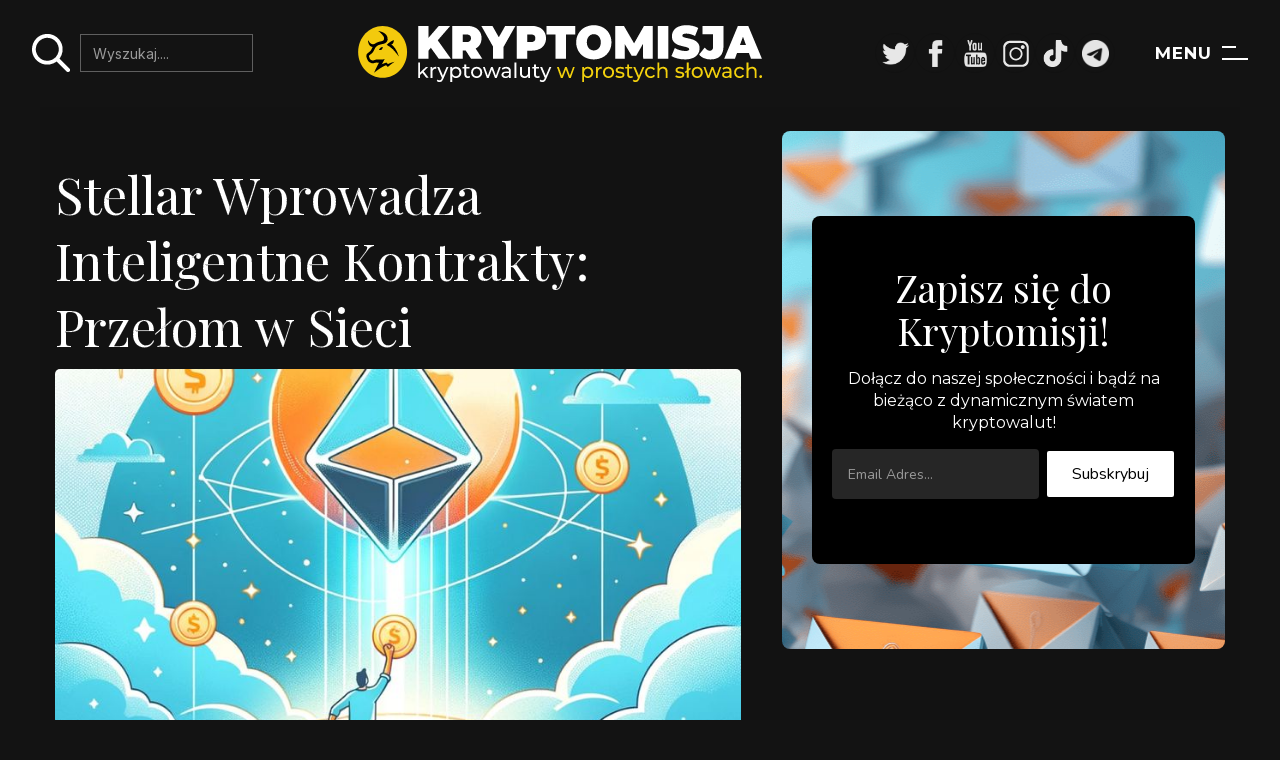

--- FILE ---
content_type: text/html
request_url: https://www.kryptomisja.pl/aktualnosci/stellar-wprowadza-inteligentne-kontrakty-przelom-w-sieci
body_size: 7109
content:
<!DOCTYPE html><!-- Last Published: Wed Jan 07 2026 09:27:16 GMT+0000 (Coordinated Universal Time) --><html data-wf-domain="www.kryptomisja.pl" data-wf-page="64aab5cfa4fd064ea7538d6e" data-wf-site="643f9cf3791f19812a48c0fc" lang="PL" data-wf-collection="64aab5cfa4fd064ea7538d84" data-wf-item-slug="stellar-wprowadza-inteligentne-kontrakty-przelom-w-sieci"><head><meta charset="utf-8"/><title>Stellar Wprowadza Inteligentne Kontrakty: Przełom w Sieci | Kryptomisja - Najświeższe Wiadomości o Kryptowalutach</title><meta content="Fundacja Rozwoju Stellar ogłosiła uruchomienie inteligentnych kontraktów, co otwiera &quot;nową erę&quot; w technologii sieci. Wprowadzenie &quot;Protokołu 20&quot; pozwoli na rozwój nowych aplikacji i DApps&#x27;ów, zapewniając przyjazne środowisko dla deweloperów." name="description"/><meta content="Stellar Wprowadza Inteligentne Kontrakty: Przełom w Sieci | Kryptomisja - Najświeższe Wiadomości o Kryptowalutach" property="og:title"/><meta content="Fundacja Rozwoju Stellar ogłosiła uruchomienie inteligentnych kontraktów, co otwiera &quot;nową erę&quot; w technologii sieci. Wprowadzenie &quot;Protokołu 20&quot; pozwoli na rozwój nowych aplikacji i DApps&#x27;ów, zapewniając przyjazne środowisko dla deweloperów." property="og:description"/><meta content="https://cdn.prod.website-files.com/643ff061be96ba41a6b72f27/65d64e25a94a432dae701b43_Stellar%20Wprowadza%20Inteligentne%20Kontrakty%20Prze%C5%82om%20w%20Sieci.jpg" property="og:image"/><meta content="Stellar Wprowadza Inteligentne Kontrakty: Przełom w Sieci | Kryptomisja - Najświeższe Wiadomości o Kryptowalutach" property="twitter:title"/><meta content="Fundacja Rozwoju Stellar ogłosiła uruchomienie inteligentnych kontraktów, co otwiera &quot;nową erę&quot; w technologii sieci. Wprowadzenie &quot;Protokołu 20&quot; pozwoli na rozwój nowych aplikacji i DApps&#x27;ów, zapewniając przyjazne środowisko dla deweloperów." property="twitter:description"/><meta content="https://cdn.prod.website-files.com/643ff061be96ba41a6b72f27/65d64e25a94a432dae701b43_Stellar%20Wprowadza%20Inteligentne%20Kontrakty%20Prze%C5%82om%20w%20Sieci.jpg" property="twitter:image"/><meta property="og:type" content="website"/><meta content="summary_large_image" name="twitter:card"/><meta content="width=device-width, initial-scale=1" name="viewport"/><link href="https://cdn.prod.website-files.com/643f9cf3791f19812a48c0fc/css/kryptomisja.webflow.shared.b3d747c7d.css" rel="stylesheet" type="text/css" integrity="sha384-s9dHx9NLsOUNuNTOf3DIK2eYpc2ButK8MAnP0qB+Xa+cZFjgz9gVrhOKqCexzu5N" crossorigin="anonymous"/><link href="https://fonts.googleapis.com" rel="preconnect"/><link href="https://fonts.gstatic.com" rel="preconnect" crossorigin="anonymous"/><script src="https://ajax.googleapis.com/ajax/libs/webfont/1.6.26/webfont.js" type="text/javascript"></script><script type="text/javascript">WebFont.load({  google: {    families: ["PT Serif:400,400italic,700,700italic","Open Sans:300,300italic,400,400italic,600,600italic,700,700italic,800,800italic","Montserrat:100,100italic,200,200italic,300,300italic,400,400italic,500,500italic,600,600italic,700,700italic,800,800italic,900,900italic","Lato:100,100italic,300,300italic,400,400italic,700,700italic,900,900italic","Exo:100,100italic,200,200italic,300,300italic,400,400italic,500,500italic,600,600italic,700,700italic,800,800italic,900,900italic","Ubuntu:300,300italic,400,400italic,500,500italic,700,700italic","Changa One:400,400italic","Droid Sans:400,700","Inter:regular","Nunito:300,regular","Roboto:regular","Playfair Display:regular","Roboto:100,300,regular,500","Rubik Mono One:regular"]  }});</script><script type="text/javascript">!function(o,c){var n=c.documentElement,t=" w-mod-";n.className+=t+"js",("ontouchstart"in o||o.DocumentTouch&&c instanceof DocumentTouch)&&(n.className+=t+"touch")}(window,document);</script><link href="https://cdn.prod.website-files.com/643f9cf3791f19812a48c0fc/66c5263efe3f780d9a8ee8fd_32x32logo.png" rel="shortcut icon" type="image/x-icon"/><link href="https://cdn.prod.website-files.com/643f9cf3791f19812a48c0fc/66c52690fb74ee6526e3734a_256x256byklogo.png" rel="apple-touch-icon"/><script async="" src="https://www.googletagmanager.com/gtag/js?id=G-T1PW6RS7BZ"></script><script type="text/javascript">window.dataLayer = window.dataLayer || [];function gtag(){dataLayer.push(arguments);}gtag('set', 'developer_id.dZGVlNj', true);gtag('js', new Date());gtag('config', 'G-T1PW6RS7BZ');</script><!-- MailerLite Universal -->
<script>
    (function(w,d,e,u,f,l,n){w[f]=w[f]||function(){(w[f].q=w[f].q||[])
    .push(arguments);},l=d.createElement(e),l.async=1,l.src=u,
    n=d.getElementsByTagName(e)[0],n.parentNode.insertBefore(l,n);})
    (window,document,'script','https://assets.mailerlite.com/js/universal.js','ml');
    ml('account', '630463');
</script>
<!-- End MailerLite Universal -->


<!-- Google tag (gtag.js) -->
<script async src="https://www.googletagmanager.com/gtag/js?id=G-T1PW6RS7BZ"></script>
<script>
  window.dataLayer = window.dataLayer || [];
  function gtag(){dataLayer.push(arguments);}
  gtag('js', new Date());

  gtag('config', 'G-T1PW6RS7BZ');
</script>
<div style="width: 0; height: 0;" id="VG_OVERLAY_CONTAINER">
    <!-- Here is where Voiceglow renders the widget. -->
    <!-- Set render to 'full-width' then adjust the width and height to 500px (for example) to render the chatbot itself without the popup. -->
</div>

  <meta charset="UTF-8">
    <meta name="viewport" content="width=device-width, initial-scale=1.0">
    <title>Asystent AI</title>
    
<style>
        /* Stylizacja przycisku do otwierania czatu */
        #chat-icon3 {
            width: 50px; /* rozmiar ikony */
            height: 50px;
            position: fixed; /* pozostaje na miejscu */
            bottom: 45px; /* pozycja ikony */
            right: 25px; /* przesunięte bardziej w lewo */
            cursor: pointer; /* zmiana kursora */
            z-index: 1001; /* upewnij się, że ikona jest nad innymi elementami */
        }

        /* Stylizacja kontenera czatu */
        #VG_OVERLAY_CONTAINER {
            width: 400px; /* szerokość */
            height: 650px; /* wysokość */
            border: 1px solid black;
            position: fixed;
            bottom: 100px; /* przesunięte niżej */
            right: 15px; /* przesunięte w prawo */
            display: none; /* początkowo ukryte */
            z-index: 1000; /* wyżej od innych elementów */
            border-radius: 15px; /* zaokrąglenie rogów */
                      overflow: hidden; /* ukrywa nadmiarowe elementy */

        }
    </style>


</head><body class="body-6"><nav class="cf-navigation-4-container"><form action="/search" class="wyszkiwanie w-form"><input type="submit" class="search-button-2 w-button" value=""/><input class="search-input-2 w-input" maxlength="256" name="query" placeholder="Wyszukaj...." type="search" id="search" required=""/></form><a href="/" class="logonawigacja w-nav-brand"><img src="https://cdn.prod.website-files.com/643f9cf3791f19812a48c0fc/66f31c420680a2304476cedd_PASEK%20KRYPTOMISJA%202%201.svg" loading="lazy" alt="Kryptomisja" class="logonawigacjazdj-cie"/></a><div class="cf-nav-4-right-container"><div class="cf-nav-4-social-icons"><a href="https://bit.ly/ostapowiczTWITTER" target="_blank" class="cf-logos-social w-inline-block"><img src="https://cdn.prod.website-files.com/643f9cf3791f19812a48c0fc/66c2328ad28816bd56c9737e_biale_logo_twitter.png" loading="lazy" alt="" class="cf-center-logo"/></a><a href="https://bit.ly/ostapowiczFB" target="_blank" class="cf-logos-social w-inline-block"><img src="https://cdn.prod.website-files.com/643f9cf3791f19812a48c0fc/66c2328a7bf1350767f14426_biale_logo_facebook.png" loading="lazy" alt="" class="cf-center-logo"/></a><a href="https://bit.ly/ostapowiczYT" target="_blank" class="cf-logos-social w-inline-block"><img src="https://cdn.prod.website-files.com/643f9cf3791f19812a48c0fc/66c2328ae409715f3e029270_biale_logo_youtube.png" loading="lazy" alt="" class="cf-center-logo"/></a><a href="https://bit.ly/ostapowiczIG" target="_blank" class="cf-logos-social w-inline-block"><img src="https://cdn.prod.website-files.com/643f9cf3791f19812a48c0fc/64888ed8079693cfbf104ecb_instagramwhitelogo.svg" loading="lazy" alt="" class="cf-center-logo"/></a><a href="https://www.tiktok.com/@kryptomisja" target="_blank" class="cf-logos-social w-inline-block"><img src="https://cdn.prod.website-files.com/643f9cf3791f19812a48c0fc/66c232bb591c2b56963807a8_Clip%20path%20group.png" loading="lazy" alt="" class="cf-center-logo"/></a><a href="https://t.me/InfoPiotrOstapowicz" target="_blank" class="cf-logos-social w-inline-block"><img src="https://cdn.prod.website-files.com/643f9cf3791f19812a48c0fc/66c233453562faa77599f0fa_biale_logo_telegram.png" loading="lazy" alt="" class="cf-center-logo"/></a></div><div data-w-id="71dc8cb8-a36a-3dc0-9b19-412ecafb64e1" class="cf-nav-4-menu"><div class="cf-menu-text">MENU</div><div class="cf-menu-icon"><div class="cf-menu-line _1"></div><div class="cf-menu-line _2"></div></div></div></div><div class="cf-menu-navigation-wrap"><a href="#" class="cf-brand-logo-nav-menu w-nav-brand"><img src="https://cdn.prod.website-files.com/643f9cf3791f19812a48c0fc/66bb7ed154c06aa12959b8f1_pasek%20kryptomisja%20(2)%201.png" loading="lazy" alt="" class="logonawigacjazdj-cie"/></a><div data-w-id="71dc8cb8-a36a-3dc0-9b19-412ecafb64ea" class="cf-close-button"><div class="cf-close-contain"></div><div class="cf-close-text">Zamknij</div></div><div class="cf-nav-4-links-container"><div data-w-id="71dc8cb8-a36a-3dc0-9b19-412ecafb64ef" class="cf-nav-4-links-left-container"><a href="/" data-w-id="71dc8cb8-a36a-3dc0-9b19-412ecafb64f0" class="cf-navigation-4-link w-inline-block"><div class="cf-pink-line animate"></div><div class="cf-link-text-navbar-4">Strona główna</div></a><a href="/blog" data-w-id="71dc8cb8-a36a-3dc0-9b19-412ecafb64f4" class="cf-navigation-4-link w-inline-block"><div class="cf-pink-line animate"></div><div class="cf-link-text-navbar-4">Blog</div></a><a href="#" data-w-id="71dc8cb8-a36a-3dc0-9b19-412ecafb64f8" class="cf-navigation-4-link w-inline-block"><div class="cf-pink-line animate"></div><div class="cf-link-text-navbar-4">Aktualności</div></a><a href="#" class="cf-navigation-4-link w-inline-block"><div class="cf-pink-line animate"></div><div class="cf-link-text-navbar-4">AirDropy</div></a><a href="/podstawy-krypto" data-w-id="71dc8cb8-a36a-3dc0-9b19-412ecafb64fc" class="cf-navigation-4-link w-inline-block"><div class="cf-pink-line animate"></div><div class="cf-link-text-navbar-4">Darmowe Szkolenia</div></a><a href="/instrukcje" data-w-id="71dc8cb8-a36a-3dc0-9b19-412ecafb6500" class="cf-navigation-4-link w-inline-block"><div class="cf-pink-line animate"></div><div class="cf-link-text-navbar-4">Krypto okazje</div></a></div></div><div class="cf-connect-wrapper"><div class="cf-connect-text">Dołącz do nas:</div><div class="cf-nav-4-social-icons open-navigation"><a href="https://www.tiktok.com/@kryptomisja" target="_blank" class="cf-logos-social open-nav w-inline-block"><img src="https://cdn.prod.website-files.com/643f9cf3791f19812a48c0fc/64888e8ce1cd9d72916bf470_sclogobiale.svg" loading="lazy" width="52" alt="" class="cf-center-logo open-nav"/></a><a href="https://www.facebook.com/piotr.ostapowicz.16" target="_blank" class="cf-logos-social open-nav w-inline-block"><img src="https://cdn.prod.website-files.com/643f9cf3791f19812a48c0fc/66c2328a7bf1350767f14426_biale_logo_facebook.png" loading="lazy" alt="" class="cf-center-logo open-nav facebook"/></a><a href="https://twitter.com/PiotrOstapowicz" target="_blank" class="cf-logos-social open-nav-middle w-inline-block"><img src="https://cdn.prod.website-files.com/643f9cf3791f19812a48c0fc/66c2328ad28816bd56c9737e_biale_logo_twitter.png" loading="lazy" alt="" class="cf-center-logo open-nav"/></a><a href="https://www.youtube.com/@PiotrOstapowicz1/videos" target="_blank" class="cf-logos-social open-nav w-inline-block"><img src="https://cdn.prod.website-files.com/643f9cf3791f19812a48c0fc/66c2328ae409715f3e029270_biale_logo_youtube.png" loading="lazy" alt="" class="cf-center-logo open-nav"/></a><a href="https://www.instagram.com/ostapowiczpiotr/" target="_blank" class="cf-logos-social open-nav w-inline-block"><img src="https://cdn.prod.website-files.com/643f9cf3791f19812a48c0fc/64888e8c6cfd1ba1876e4fd2_sclogobiale2.svg" loading="lazy" alt="" class="cf-center-logo open-nav"/></a><a href="https://t.me/InfoPiotrOstapowicz" target="_blank" class="cf-logos-social open-nav w-inline-block"><img src="https://cdn.prod.website-files.com/643f9cf3791f19812a48c0fc/66c233453562faa77599f0fa_biale_logo_telegram.png" loading="lazy" alt="" class="cf-center-logo open-nav"/></a></div></div></div></nav><div class="konent-full-page"><div class="layout"><div class="div-block-104"><div class="div-block-37"><h1 class="heading-9">Stellar Wprowadza Inteligentne Kontrakty: Przełom w Sieci</h1></div><div class="div-block-30"><img loading="lazy" alt="Stellar Wprowadza Inteligentne Kontrakty: Przełom w Sieci" src="https://cdn.prod.website-files.com/643ff061be96ba41a6b72f27/65d64e25a94a432dae701b43_Stellar%20Wprowadza%20Inteligentne%20Kontrakty%20Prze%C5%82om%20w%20Sieci.jpg" sizes="(max-width: 479px) 96vw, (max-width: 767px) 94vw, (max-width: 991px) 700px, 56vw" srcset="https://cdn.prod.website-files.com/643ff061be96ba41a6b72f27/65d64e25a94a432dae701b43_Stellar%20Wprowadza%20Inteligentne%20Kontrakty%20Prze%C5%82om%20w%20Sieci-p-500.jpg 500w, https://cdn.prod.website-files.com/643ff061be96ba41a6b72f27/65d64e25a94a432dae701b43_Stellar%20Wprowadza%20Inteligentne%20Kontrakty%20Prze%C5%82om%20w%20Sieci-p-800.jpg 800w, https://cdn.prod.website-files.com/643ff061be96ba41a6b72f27/65d64e25a94a432dae701b43_Stellar%20Wprowadza%20Inteligentne%20Kontrakty%20Prze%C5%82om%20w%20Sieci-p-1080.jpg 1080w, https://cdn.prod.website-files.com/643ff061be96ba41a6b72f27/65d64e25a94a432dae701b43_Stellar%20Wprowadza%20Inteligentne%20Kontrakty%20Prze%C5%82om%20w%20Sieci.jpg 1280w"/></div><div class="text-block-17">2/21/2024</div><div class="wst-p"><div class="rich-text-block-aktualno-ci w-dyn-bind-empty w-richtext"></div></div><div class="cz-posta"><div class="rich-text-block-aktualno-ci w-richtext"><h2>Stellar uruchamia inteligentne kontrakty po opóźnieniach</h2><ul role="list"><li>Fundacja Rozwoju Stellar ogłosiła wdrożenie inteligentnych kontraktów w sieci Stellar, zapowiadając &quot;nową erę&quot; dla swojej technologii.</li><li>SDF poinformowała, że walidatorzy sieci Stellar z powodzeniem wprowadzili uaktualnienie &quot;Protokołu 20&quot;, umożliwiające nowe możliwości inteligentnych kontraktów.</li><li>Inteligentne kontrakty Stellar będą dążyć do zapewnienia bardziej przyjaznego dla użytkownika doświadczenia dla deweloperów korzystających z języków Rust i WebAssembly.</li><li>Ekosystem inteligentnych kontraktów Stellar umożliwi rozwój nowych DApps&#x27;ów, pozwalając twórcom na budowanie nowych protokołów i innych aplikacji w sieci.</li><li>Długo oczekiwane uaktualnienie głównej sieci inteligentnych kontraktów zostało początkowo opóźnione przez SDF w styczniu, po tym jak zespół znalazł błąd w Stellar Core.</li><li>W 2022 roku SDF uruchomiła inicjatywę finansowania w wysokości $100mln, aby zachęcić deweloperów do budowania na platformie inteligentnych kontraktów Soroban.</li><li>Pomimo ogłoszenia, rodzimy token sieci Stellar, XLM, nie odnotował wzrostu i spadł o 1% w ciągu ostatnich 24 godzin, obecnie będąc wycenianym na $0,116.</li><li>XLM pozostaje w tyle za rajdem rynku kryptowalut i nadal jest oddalony o 87%od swojego ATH, które wynosi $0,875.</li></ul><p>‍</p><figure style="max-width:680pxpx" class="w-richtext-align-fullwidth w-richtext-figure-type-image"><div><img src="https://cdn.prod.website-files.com/643ff061be96ba41a6b72f27/65d64df9615fe070c2574220_GG4hudYXQAAxfkG.png" alt="Zdjęcie" loading="lazy"/></div></figure><p>‍</p><p>‍</p></div></div><div class="cz-posta"><div class="rich-text-block-aktualno-ci w-dyn-bind-empty w-richtext"></div></div><div class="cz-posta"><div class="rich-text-block-aktualno-ci w-dyn-bind-empty w-richtext"></div></div><div class="cz-posta"><div class="rich-text-block-aktualno-ci w-dyn-bind-empty w-richtext"></div></div><div class="space"></div></div><div class="div-block-105"><div class="div-block-27-copy"><div class="newsletter-copy-copy"><div class="newsletter_div-copy"><h2 class="newsletter_div_heading-copy">Zapisz się do Kryptomisji!</h2><div><p class="newsletter_div_paragraph-copy-copy">Dołącz do naszej społeczności i bądź na bieżąco z dynamicznym światem kryptowalut!</p><div class="newsletter_div_formblock w-form"><form id="email-form" name="email-form" data-name="Email Form" method="get" class="news_div_forrm" data-wf-page-id="64aab5cfa4fd064ea7538d6e" data-wf-element-id="2491b555-65dc-f6a0-4285-f72de521e05e"><input class="news_div_form_textfield w-input" maxlength="256" name="email-2" data-name="Email 2" placeholder="Email Adres..." type="email" id="email-input" required=""/><input type="submit" data-wait="Proszę czekać" class="subscribe w-button" value="Subskrybuj"/></form><div class="success-message w-form-done"><div class="text-block-31">Dziękujemy, za to, że jesteś z nami!!</div></div><div class="w-form-fail"><div>Oops! Something went wrong while submitting the form.</div></div></div></div></div></div></div></div></div><div class="space"></div><div class="div-block-75"><div class="div-block-17"><h2>Blog - Evergreeny</h2><a href="#" class="link-block-5 w-inline-block"><div class="zobacz-wi-cej">Zobacz więcej</div></a></div><div class="collection-list-wrapper-2 w-dyn-list"><div role="list" class="collection-list-3 w-dyn-items"><div role="listitem" class="collection-item-3 w-dyn-item"><a id="w-node-e1ecaa28-4131-33af-39f0-312eca83820f-a7538d6e" href="/blog/najwiekszy-blad-poczatkujacych-w-krypto" target="_blank" class="link-block-3 w-inline-block"><img src="https://cdn.prod.website-files.com/643ff061be96ba41a6b72f27/694314ca7403167c84222d7d_blad.png" loading="lazy" alt="" sizes="(max-width: 479px) 96vw, (max-width: 767px) 85vw, (max-width: 991px) 657.296875px, 30vw" srcset="https://cdn.prod.website-files.com/643ff061be96ba41a6b72f27/694314ca7403167c84222d7d_blad-p-500.png 500w, https://cdn.prod.website-files.com/643ff061be96ba41a6b72f27/694314ca7403167c84222d7d_blad-p-800.png 800w, https://cdn.prod.website-files.com/643ff061be96ba41a6b72f27/694314ca7403167c84222d7d_blad.png 1024w" class="image-20"/></a><div class="post-info-2-3"><a href="/blog/najwiekszy-blad-poczatkujacych-w-krypto" class="link-block-4 w-inline-block"><h2 class="heading-4">Największy błąd początkujących w krypto</h2></a><div><p class="opis-postu">Dlaczego większość początkujących traci w krypto, mimo że „robi wszystko dobrze”? Ten wpis pokazuje, że kluczowym błędem nie jest zły projekt, ale brak decyzji, czy jesteś traderem, czy inwestorem.</p></div></div></div><div role="listitem" class="collection-item-3 w-dyn-item"><a id="w-node-e1ecaa28-4131-33af-39f0-312eca83820f-a7538d6e" href="/blog/kim-jestes-traderem-czy-inwestorem" target="_blank" class="link-block-3 w-inline-block"><img src="https://cdn.prod.website-files.com/643ff061be96ba41a6b72f27/694135c3c6cf2b3a54fe5a5d_trader.png" loading="lazy" alt="" sizes="(max-width: 479px) 96vw, (max-width: 767px) 85vw, (max-width: 991px) 657.296875px, 30vw" srcset="https://cdn.prod.website-files.com/643ff061be96ba41a6b72f27/694135c3c6cf2b3a54fe5a5d_trader-p-500.png 500w, https://cdn.prod.website-files.com/643ff061be96ba41a6b72f27/694135c3c6cf2b3a54fe5a5d_trader-p-800.png 800w, https://cdn.prod.website-files.com/643ff061be96ba41a6b72f27/694135c3c6cf2b3a54fe5a5d_trader-p-1080.png 1080w, https://cdn.prod.website-files.com/643ff061be96ba41a6b72f27/694135c3c6cf2b3a54fe5a5d_trader.png 1536w" class="image-20"/></a><div class="post-info-2-3"><a href="/blog/kim-jestes-traderem-czy-inwestorem" class="link-block-4 w-inline-block"><h2 class="heading-4">Kim jesteś: Traderem czy inwestorem?</h2></a><div><p class="opis-postu">Czy w krypto jesteś traderem czy inwestorem — i czy naprawdę wiesz, czym to się różni? Ten wpis pokazuje, jak jedno podejście prowadzi do likwidacji i stresu, a drugie do spokojnego budowania portfela na lata.</p></div></div></div><div role="listitem" class="collection-item-3 w-dyn-item"><a id="w-node-e1ecaa28-4131-33af-39f0-312eca83820f-a7538d6e" href="/blog/czy-w-dalszym-ciagu-szanse-60-do-40-na-dalsze-wzrosty-sa-aktualne" target="_blank" class="link-block-3 w-inline-block"><img src="https://cdn.prod.website-files.com/643ff061be96ba41a6b72f27/693fe8ffdf79ecada6ca9b1d_60%2040.png" loading="lazy" alt="" sizes="(max-width: 479px) 96vw, (max-width: 767px) 85vw, (max-width: 991px) 657.296875px, 30vw" srcset="https://cdn.prod.website-files.com/643ff061be96ba41a6b72f27/693fe8ffdf79ecada6ca9b1d_60%2040-p-500.png 500w, https://cdn.prod.website-files.com/643ff061be96ba41a6b72f27/693fe8ffdf79ecada6ca9b1d_60%2040-p-800.png 800w, https://cdn.prod.website-files.com/643ff061be96ba41a6b72f27/693fe8ffdf79ecada6ca9b1d_60%2040.png 1024w" class="image-20"/></a><div class="post-info-2-3"><a href="/blog/czy-w-dalszym-ciagu-szanse-60-do-40-na-dalsze-wzrosty-sa-aktualne" class="link-block-4 w-inline-block"><h2 class="heading-4">Czy w dalszym ciągu szanse 60 do 40 na dalsze wzrosty są aktualne?</h2></a><div><p class="opis-postu">Czy proporcje typu 60 do 40 naprawdę mają znaczenie na rynku krypto? Ten wpis pokazuje, dlaczego prognozy są drugorzędne, a prawdziwą przewagę daje podejście praktyczne, długoterminowe i budowanie portfela odpornego na każdy scenariusz.</p></div></div></div></div></div></div></div><section class="footer-dark"><div class="container-3"><div class="footer-wrapper"><a href="#" class="footer-brand w-inline-block"><img src="https://cdn.prod.website-files.com/643f9cf3791f19812a48c0fc/66bb7ed154c06aa12959b8f1_pasek%20kryptomisja%20(2)%201.png" loading="lazy" alt="" class="image-8"/></a><div class="footer-content"><div id="w-node-_0c3b923c-9650-26d0-e590-6fbfac574236-ac574230" class="footer-block"><div class="title-small">Kontakt</div><a href="#" class="footer-link">wiedzakrypto@gmail.com</a></div><div id="w-node-_0c3b923c-9650-26d0-e590-6fbfac57423d-ac574230" class="footer-block"><div class="title-small">Nawigacja</div><a href="https://www.zaczynamwkrypto.pl/" class="footer-link">Kurs</a><a href="#" class="footer-link">Aktualności</a><a href="/blog" class="footer-link">Blog </a></div><div id="w-node-_0c3b923c-9650-26d0-e590-6fbfac574246-ac574230" class="footer-block"><div class="title-small">O Nas</div><a href="/regulamin-strony" class="footer-link">Regulamin</a><a href="/polityka-prywatnosci" class="footer-link">Polityka Prywatności</a><div class="footer-social-block"><a href="https://www.instagram.com/piotr.ostapowicz/" target="_blank" class="footer-social-link w-inline-block"><img src="https://cdn.prod.website-files.com/643f9cf3791f19812a48c0fc/64888ed8079693cfbf104ecb_instagramwhitelogo.svg" loading="lazy" alt="" class="sociale-footer"/></a><a href="https://www.tiktok.com/@ostapowiczpiotr" target="_blank" class="footer-social-link w-inline-block"><img src="https://cdn.prod.website-files.com/643f9cf3791f19812a48c0fc/64888ed7d6b75626f3c3c44a_tiktokwhitelogo.svg" loading="lazy" alt="" class="sociale-footer"/></a><a href="https://twitter.com/PiotrOstapowicz" target="_blank" class="footer-social-link w-inline-block"><img src="https://cdn.prod.website-files.com/643f9cf3791f19812a48c0fc/644faebda9dbd91140fb1ad2_Twitterwhitelogo.svg" loading="lazy" alt="" class="sociale-footer"/></a><a href="https://www.youtube.com/@PiotrOstapowicz1/videos" target="_blank" class="footer-social-link w-inline-block"><img src="https://cdn.prod.website-files.com/643f9cf3791f19812a48c0fc/644faebc6899f647b1de0b90_Youtubewhitelogo.svg" loading="lazy" alt="" class="sociale-footer"/></a><a href="https://www.tiktok.com/@kryptomisja" target="_blank" class="footer-social-link w-inline-block"><img src="https://cdn.prod.website-files.com/643f9cf3791f19812a48c0fc/644faebda10caa2b809d2df2_Facebookwhitelogo.svg" loading="lazy" alt="" class="sociale-footer"/></a><a href="https://t.me/InfoPiotrOstapowicz" target="_blank" class="footer-social-link w-inline-block"><img src="https://cdn.prod.website-files.com/643f9cf3791f19812a48c0fc/66c233453562faa77599f0fa_biale_logo_telegram.png" loading="lazy" alt="" class="sociale-footer"/></a></div></div></div></div></div><div class="footer-divider"></div><div class="footer-copyright-center">Prawa autorskie© 2023 Kryptomisja</div></section><script src="https://d3e54v103j8qbb.cloudfront.net/js/jquery-3.5.1.min.dc5e7f18c8.js?site=643f9cf3791f19812a48c0fc" type="text/javascript" integrity="sha256-9/aliU8dGd2tb6OSsuzixeV4y/faTqgFtohetphbbj0=" crossorigin="anonymous"></script><script src="https://cdn.prod.website-files.com/643f9cf3791f19812a48c0fc/js/webflow.schunk.36b8fb49256177c8.js" type="text/javascript" integrity="sha384-4abIlA5/v7XaW1HMXKBgnUuhnjBYJ/Z9C1OSg4OhmVw9O3QeHJ/qJqFBERCDPv7G" crossorigin="anonymous"></script><script src="https://cdn.prod.website-files.com/643f9cf3791f19812a48c0fc/js/webflow.schunk.f20360f2d8de4665.js" type="text/javascript" integrity="sha384-oFG+nlIuFFOs/Dtc4/6bh7jFc5aYmeCDtheLXHlfbxAp7POpS3L7cA0OcIIhkn76" crossorigin="anonymous"></script><script src="https://cdn.prod.website-files.com/643f9cf3791f19812a48c0fc/js/webflow.d896d9c3.ef26b3e10a757bf1.js" type="text/javascript" integrity="sha384-r/wjB8nOLsRmQUabo73X6uWa9PM2y8DVeImOm/TiZZ0jp+k2jZHGRi7G2zNjtibj" crossorigin="anonymous"></script>    
</body></html>

--- FILE ---
content_type: text/css
request_url: https://cdn.prod.website-files.com/643f9cf3791f19812a48c0fc/css/kryptomisja.webflow.shared.b3d747c7d.css
body_size: 31245
content:
html {
  -webkit-text-size-adjust: 100%;
  -ms-text-size-adjust: 100%;
  font-family: sans-serif;
}

body {
  margin: 0;
}

article, aside, details, figcaption, figure, footer, header, hgroup, main, menu, nav, section, summary {
  display: block;
}

audio, canvas, progress, video {
  vertical-align: baseline;
  display: inline-block;
}

audio:not([controls]) {
  height: 0;
  display: none;
}

[hidden], template {
  display: none;
}

a {
  background-color: #0000;
}

a:active, a:hover {
  outline: 0;
}

abbr[title] {
  border-bottom: 1px dotted;
}

b, strong {
  font-weight: bold;
}

dfn {
  font-style: italic;
}

h1 {
  margin: .67em 0;
  font-size: 2em;
}

mark {
  color: #000;
  background: #ff0;
}

small {
  font-size: 80%;
}

sub, sup {
  vertical-align: baseline;
  font-size: 75%;
  line-height: 0;
  position: relative;
}

sup {
  top: -.5em;
}

sub {
  bottom: -.25em;
}

img {
  border: 0;
}

svg:not(:root) {
  overflow: hidden;
}

hr {
  box-sizing: content-box;
  height: 0;
}

pre {
  overflow: auto;
}

code, kbd, pre, samp {
  font-family: monospace;
  font-size: 1em;
}

button, input, optgroup, select, textarea {
  color: inherit;
  font: inherit;
  margin: 0;
}

button {
  overflow: visible;
}

button, select {
  text-transform: none;
}

button, html input[type="button"], input[type="reset"] {
  -webkit-appearance: button;
  cursor: pointer;
}

button[disabled], html input[disabled] {
  cursor: default;
}

button::-moz-focus-inner, input::-moz-focus-inner {
  border: 0;
  padding: 0;
}

input {
  line-height: normal;
}

input[type="checkbox"], input[type="radio"] {
  box-sizing: border-box;
  padding: 0;
}

input[type="number"]::-webkit-inner-spin-button, input[type="number"]::-webkit-outer-spin-button {
  height: auto;
}

input[type="search"] {
  -webkit-appearance: none;
}

input[type="search"]::-webkit-search-cancel-button, input[type="search"]::-webkit-search-decoration {
  -webkit-appearance: none;
}

legend {
  border: 0;
  padding: 0;
}

textarea {
  overflow: auto;
}

optgroup {
  font-weight: bold;
}

table {
  border-collapse: collapse;
  border-spacing: 0;
}

td, th {
  padding: 0;
}

@font-face {
  font-family: webflow-icons;
  src: url("[data-uri]") format("truetype");
  font-weight: normal;
  font-style: normal;
}

[class^="w-icon-"], [class*=" w-icon-"] {
  speak: none;
  font-variant: normal;
  text-transform: none;
  -webkit-font-smoothing: antialiased;
  -moz-osx-font-smoothing: grayscale;
  font-style: normal;
  font-weight: normal;
  line-height: 1;
  font-family: webflow-icons !important;
}

.w-icon-slider-right:before {
  content: "";
}

.w-icon-slider-left:before {
  content: "";
}

.w-icon-nav-menu:before {
  content: "";
}

.w-icon-arrow-down:before, .w-icon-dropdown-toggle:before {
  content: "";
}

.w-icon-file-upload-remove:before {
  content: "";
}

.w-icon-file-upload-icon:before {
  content: "";
}

* {
  box-sizing: border-box;
}

html {
  height: 100%;
}

body {
  color: #333;
  background-color: #fff;
  min-height: 100%;
  margin: 0;
  font-family: Arial, sans-serif;
  font-size: 14px;
  line-height: 20px;
}

img {
  vertical-align: middle;
  max-width: 100%;
  display: inline-block;
}

html.w-mod-touch * {
  background-attachment: scroll !important;
}

.w-block {
  display: block;
}

.w-inline-block {
  max-width: 100%;
  display: inline-block;
}

.w-clearfix:before, .w-clearfix:after {
  content: " ";
  grid-area: 1 / 1 / 2 / 2;
  display: table;
}

.w-clearfix:after {
  clear: both;
}

.w-hidden {
  display: none;
}

.w-button {
  color: #fff;
  line-height: inherit;
  cursor: pointer;
  background-color: #3898ec;
  border: 0;
  border-radius: 0;
  padding: 9px 15px;
  text-decoration: none;
  display: inline-block;
}

input.w-button {
  -webkit-appearance: button;
}

html[data-w-dynpage] [data-w-cloak] {
  color: #0000 !important;
}

.w-code-block {
  margin: unset;
}

pre.w-code-block code {
  all: inherit;
}

.w-optimization {
  display: contents;
}

.w-webflow-badge, .w-webflow-badge > img {
  box-sizing: unset;
  width: unset;
  height: unset;
  max-height: unset;
  max-width: unset;
  min-height: unset;
  min-width: unset;
  margin: unset;
  padding: unset;
  float: unset;
  clear: unset;
  border: unset;
  border-radius: unset;
  background: unset;
  background-image: unset;
  background-position: unset;
  background-size: unset;
  background-repeat: unset;
  background-origin: unset;
  background-clip: unset;
  background-attachment: unset;
  background-color: unset;
  box-shadow: unset;
  transform: unset;
  direction: unset;
  font-family: unset;
  font-weight: unset;
  color: unset;
  font-size: unset;
  line-height: unset;
  font-style: unset;
  font-variant: unset;
  text-align: unset;
  letter-spacing: unset;
  -webkit-text-decoration: unset;
  text-decoration: unset;
  text-indent: unset;
  text-transform: unset;
  list-style-type: unset;
  text-shadow: unset;
  vertical-align: unset;
  cursor: unset;
  white-space: unset;
  word-break: unset;
  word-spacing: unset;
  word-wrap: unset;
  transition: unset;
}

.w-webflow-badge {
  white-space: nowrap;
  cursor: pointer;
  box-shadow: 0 0 0 1px #0000001a, 0 1px 3px #0000001a;
  visibility: visible !important;
  opacity: 1 !important;
  z-index: 2147483647 !important;
  color: #aaadb0 !important;
  overflow: unset !important;
  background-color: #fff !important;
  border-radius: 3px !important;
  width: auto !important;
  height: auto !important;
  margin: 0 !important;
  padding: 6px !important;
  font-size: 12px !important;
  line-height: 14px !important;
  text-decoration: none !important;
  display: inline-block !important;
  position: fixed !important;
  inset: auto 12px 12px auto !important;
  transform: none !important;
}

.w-webflow-badge > img {
  position: unset;
  visibility: unset !important;
  opacity: 1 !important;
  vertical-align: middle !important;
  display: inline-block !important;
}

h1, h2, h3, h4, h5, h6 {
  margin-bottom: 10px;
  font-weight: bold;
}

h1 {
  margin-top: 20px;
  font-size: 38px;
  line-height: 44px;
}

h2 {
  margin-top: 20px;
  font-size: 32px;
  line-height: 36px;
}

h3 {
  margin-top: 20px;
  font-size: 24px;
  line-height: 30px;
}

h4 {
  margin-top: 10px;
  font-size: 18px;
  line-height: 24px;
}

h5 {
  margin-top: 10px;
  font-size: 14px;
  line-height: 20px;
}

h6 {
  margin-top: 10px;
  font-size: 12px;
  line-height: 18px;
}

p {
  margin-top: 0;
  margin-bottom: 10px;
}

blockquote {
  border-left: 5px solid #e2e2e2;
  margin: 0 0 10px;
  padding: 10px 20px;
  font-size: 18px;
  line-height: 22px;
}

figure {
  margin: 0 0 10px;
}

figcaption {
  text-align: center;
  margin-top: 5px;
}

ul, ol {
  margin-top: 0;
  margin-bottom: 10px;
  padding-left: 40px;
}

.w-list-unstyled {
  padding-left: 0;
  list-style: none;
}

.w-embed:before, .w-embed:after {
  content: " ";
  grid-area: 1 / 1 / 2 / 2;
  display: table;
}

.w-embed:after {
  clear: both;
}

.w-video {
  width: 100%;
  padding: 0;
  position: relative;
}

.w-video iframe, .w-video object, .w-video embed {
  border: none;
  width: 100%;
  height: 100%;
  position: absolute;
  top: 0;
  left: 0;
}

fieldset {
  border: 0;
  margin: 0;
  padding: 0;
}

button, [type="button"], [type="reset"] {
  cursor: pointer;
  -webkit-appearance: button;
  border: 0;
}

.w-form {
  margin: 0 0 15px;
}

.w-form-done {
  text-align: center;
  background-color: #ddd;
  padding: 20px;
  display: none;
}

.w-form-fail {
  background-color: #ffdede;
  margin-top: 10px;
  padding: 10px;
  display: none;
}

label {
  margin-bottom: 5px;
  font-weight: bold;
  display: block;
}

.w-input, .w-select {
  color: #333;
  vertical-align: middle;
  background-color: #fff;
  border: 1px solid #ccc;
  width: 100%;
  height: 38px;
  margin-bottom: 10px;
  padding: 8px 12px;
  font-size: 14px;
  line-height: 1.42857;
  display: block;
}

.w-input::placeholder, .w-select::placeholder {
  color: #999;
}

.w-input:focus, .w-select:focus {
  border-color: #3898ec;
  outline: 0;
}

.w-input[disabled], .w-select[disabled], .w-input[readonly], .w-select[readonly], fieldset[disabled] .w-input, fieldset[disabled] .w-select {
  cursor: not-allowed;
}

.w-input[disabled]:not(.w-input-disabled), .w-select[disabled]:not(.w-input-disabled), .w-input[readonly], .w-select[readonly], fieldset[disabled]:not(.w-input-disabled) .w-input, fieldset[disabled]:not(.w-input-disabled) .w-select {
  background-color: #eee;
}

textarea.w-input, textarea.w-select {
  height: auto;
}

.w-select {
  background-color: #f3f3f3;
}

.w-select[multiple] {
  height: auto;
}

.w-form-label {
  cursor: pointer;
  margin-bottom: 0;
  font-weight: normal;
  display: inline-block;
}

.w-radio {
  margin-bottom: 5px;
  padding-left: 20px;
  display: block;
}

.w-radio:before, .w-radio:after {
  content: " ";
  grid-area: 1 / 1 / 2 / 2;
  display: table;
}

.w-radio:after {
  clear: both;
}

.w-radio-input {
  float: left;
  margin: 3px 0 0 -20px;
  line-height: normal;
}

.w-file-upload {
  margin-bottom: 10px;
  display: block;
}

.w-file-upload-input {
  opacity: 0;
  z-index: -100;
  width: .1px;
  height: .1px;
  position: absolute;
  overflow: hidden;
}

.w-file-upload-default, .w-file-upload-uploading, .w-file-upload-success {
  color: #333;
  display: inline-block;
}

.w-file-upload-error {
  margin-top: 10px;
  display: block;
}

.w-file-upload-default.w-hidden, .w-file-upload-uploading.w-hidden, .w-file-upload-error.w-hidden, .w-file-upload-success.w-hidden {
  display: none;
}

.w-file-upload-uploading-btn {
  cursor: pointer;
  background-color: #fafafa;
  border: 1px solid #ccc;
  margin: 0;
  padding: 8px 12px;
  font-size: 14px;
  font-weight: normal;
  display: flex;
}

.w-file-upload-file {
  background-color: #fafafa;
  border: 1px solid #ccc;
  flex-grow: 1;
  justify-content: space-between;
  margin: 0;
  padding: 8px 9px 8px 11px;
  display: flex;
}

.w-file-upload-file-name {
  font-size: 14px;
  font-weight: normal;
  display: block;
}

.w-file-remove-link {
  cursor: pointer;
  width: auto;
  height: auto;
  margin-top: 3px;
  margin-left: 10px;
  padding: 3px;
  display: block;
}

.w-icon-file-upload-remove {
  margin: auto;
  font-size: 10px;
}

.w-file-upload-error-msg {
  color: #ea384c;
  padding: 2px 0;
  display: inline-block;
}

.w-file-upload-info {
  padding: 0 12px;
  line-height: 38px;
  display: inline-block;
}

.w-file-upload-label {
  cursor: pointer;
  background-color: #fafafa;
  border: 1px solid #ccc;
  margin: 0;
  padding: 8px 12px;
  font-size: 14px;
  font-weight: normal;
  display: inline-block;
}

.w-icon-file-upload-icon, .w-icon-file-upload-uploading {
  width: 20px;
  margin-right: 8px;
  display: inline-block;
}

.w-icon-file-upload-uploading {
  height: 20px;
}

.w-container {
  max-width: 940px;
  margin-left: auto;
  margin-right: auto;
}

.w-container:before, .w-container:after {
  content: " ";
  grid-area: 1 / 1 / 2 / 2;
  display: table;
}

.w-container:after {
  clear: both;
}

.w-container .w-row {
  margin-left: -10px;
  margin-right: -10px;
}

.w-row:before, .w-row:after {
  content: " ";
  grid-area: 1 / 1 / 2 / 2;
  display: table;
}

.w-row:after {
  clear: both;
}

.w-row .w-row {
  margin-left: 0;
  margin-right: 0;
}

.w-col {
  float: left;
  width: 100%;
  min-height: 1px;
  padding-left: 10px;
  padding-right: 10px;
  position: relative;
}

.w-col .w-col {
  padding-left: 0;
  padding-right: 0;
}

.w-col-1 {
  width: 8.33333%;
}

.w-col-2 {
  width: 16.6667%;
}

.w-col-3 {
  width: 25%;
}

.w-col-4 {
  width: 33.3333%;
}

.w-col-5 {
  width: 41.6667%;
}

.w-col-6 {
  width: 50%;
}

.w-col-7 {
  width: 58.3333%;
}

.w-col-8 {
  width: 66.6667%;
}

.w-col-9 {
  width: 75%;
}

.w-col-10 {
  width: 83.3333%;
}

.w-col-11 {
  width: 91.6667%;
}

.w-col-12 {
  width: 100%;
}

.w-hidden-main {
  display: none !important;
}

@media screen and (max-width: 991px) {
  .w-container {
    max-width: 728px;
  }

  .w-hidden-main {
    display: inherit !important;
  }

  .w-hidden-medium {
    display: none !important;
  }

  .w-col-medium-1 {
    width: 8.33333%;
  }

  .w-col-medium-2 {
    width: 16.6667%;
  }

  .w-col-medium-3 {
    width: 25%;
  }

  .w-col-medium-4 {
    width: 33.3333%;
  }

  .w-col-medium-5 {
    width: 41.6667%;
  }

  .w-col-medium-6 {
    width: 50%;
  }

  .w-col-medium-7 {
    width: 58.3333%;
  }

  .w-col-medium-8 {
    width: 66.6667%;
  }

  .w-col-medium-9 {
    width: 75%;
  }

  .w-col-medium-10 {
    width: 83.3333%;
  }

  .w-col-medium-11 {
    width: 91.6667%;
  }

  .w-col-medium-12 {
    width: 100%;
  }

  .w-col-stack {
    width: 100%;
    left: auto;
    right: auto;
  }
}

@media screen and (max-width: 767px) {
  .w-hidden-main, .w-hidden-medium {
    display: inherit !important;
  }

  .w-hidden-small {
    display: none !important;
  }

  .w-row, .w-container .w-row {
    margin-left: 0;
    margin-right: 0;
  }

  .w-col {
    width: 100%;
    left: auto;
    right: auto;
  }

  .w-col-small-1 {
    width: 8.33333%;
  }

  .w-col-small-2 {
    width: 16.6667%;
  }

  .w-col-small-3 {
    width: 25%;
  }

  .w-col-small-4 {
    width: 33.3333%;
  }

  .w-col-small-5 {
    width: 41.6667%;
  }

  .w-col-small-6 {
    width: 50%;
  }

  .w-col-small-7 {
    width: 58.3333%;
  }

  .w-col-small-8 {
    width: 66.6667%;
  }

  .w-col-small-9 {
    width: 75%;
  }

  .w-col-small-10 {
    width: 83.3333%;
  }

  .w-col-small-11 {
    width: 91.6667%;
  }

  .w-col-small-12 {
    width: 100%;
  }
}

@media screen and (max-width: 479px) {
  .w-container {
    max-width: none;
  }

  .w-hidden-main, .w-hidden-medium, .w-hidden-small {
    display: inherit !important;
  }

  .w-hidden-tiny {
    display: none !important;
  }

  .w-col {
    width: 100%;
  }

  .w-col-tiny-1 {
    width: 8.33333%;
  }

  .w-col-tiny-2 {
    width: 16.6667%;
  }

  .w-col-tiny-3 {
    width: 25%;
  }

  .w-col-tiny-4 {
    width: 33.3333%;
  }

  .w-col-tiny-5 {
    width: 41.6667%;
  }

  .w-col-tiny-6 {
    width: 50%;
  }

  .w-col-tiny-7 {
    width: 58.3333%;
  }

  .w-col-tiny-8 {
    width: 66.6667%;
  }

  .w-col-tiny-9 {
    width: 75%;
  }

  .w-col-tiny-10 {
    width: 83.3333%;
  }

  .w-col-tiny-11 {
    width: 91.6667%;
  }

  .w-col-tiny-12 {
    width: 100%;
  }
}

.w-widget {
  position: relative;
}

.w-widget-map {
  width: 100%;
  height: 400px;
}

.w-widget-map label {
  width: auto;
  display: inline;
}

.w-widget-map img {
  max-width: inherit;
}

.w-widget-map .gm-style-iw {
  text-align: center;
}

.w-widget-map .gm-style-iw > button {
  display: none !important;
}

.w-widget-twitter {
  overflow: hidden;
}

.w-widget-twitter-count-shim {
  vertical-align: top;
  text-align: center;
  background: #fff;
  border: 1px solid #758696;
  border-radius: 3px;
  width: 28px;
  height: 20px;
  display: inline-block;
  position: relative;
}

.w-widget-twitter-count-shim * {
  pointer-events: none;
  -webkit-user-select: none;
  user-select: none;
}

.w-widget-twitter-count-shim .w-widget-twitter-count-inner {
  text-align: center;
  color: #999;
  font-family: serif;
  font-size: 15px;
  line-height: 12px;
  position: relative;
}

.w-widget-twitter-count-shim .w-widget-twitter-count-clear {
  display: block;
  position: relative;
}

.w-widget-twitter-count-shim.w--large {
  width: 36px;
  height: 28px;
}

.w-widget-twitter-count-shim.w--large .w-widget-twitter-count-inner {
  font-size: 18px;
  line-height: 18px;
}

.w-widget-twitter-count-shim:not(.w--vertical) {
  margin-left: 5px;
  margin-right: 8px;
}

.w-widget-twitter-count-shim:not(.w--vertical).w--large {
  margin-left: 6px;
}

.w-widget-twitter-count-shim:not(.w--vertical):before, .w-widget-twitter-count-shim:not(.w--vertical):after {
  content: " ";
  pointer-events: none;
  border: solid #0000;
  width: 0;
  height: 0;
  position: absolute;
  top: 50%;
  left: 0;
}

.w-widget-twitter-count-shim:not(.w--vertical):before {
  border-width: 4px;
  border-color: #75869600 #5d6c7b #75869600 #75869600;
  margin-top: -4px;
  margin-left: -9px;
}

.w-widget-twitter-count-shim:not(.w--vertical).w--large:before {
  border-width: 5px;
  margin-top: -5px;
  margin-left: -10px;
}

.w-widget-twitter-count-shim:not(.w--vertical):after {
  border-width: 4px;
  border-color: #fff0 #fff #fff0 #fff0;
  margin-top: -4px;
  margin-left: -8px;
}

.w-widget-twitter-count-shim:not(.w--vertical).w--large:after {
  border-width: 5px;
  margin-top: -5px;
  margin-left: -9px;
}

.w-widget-twitter-count-shim.w--vertical {
  width: 61px;
  height: 33px;
  margin-bottom: 8px;
}

.w-widget-twitter-count-shim.w--vertical:before, .w-widget-twitter-count-shim.w--vertical:after {
  content: " ";
  pointer-events: none;
  border: solid #0000;
  width: 0;
  height: 0;
  position: absolute;
  top: 100%;
  left: 50%;
}

.w-widget-twitter-count-shim.w--vertical:before {
  border-width: 5px;
  border-color: #5d6c7b #75869600 #75869600;
  margin-left: -5px;
}

.w-widget-twitter-count-shim.w--vertical:after {
  border-width: 4px;
  border-color: #fff #fff0 #fff0;
  margin-left: -4px;
}

.w-widget-twitter-count-shim.w--vertical .w-widget-twitter-count-inner {
  font-size: 18px;
  line-height: 22px;
}

.w-widget-twitter-count-shim.w--vertical.w--large {
  width: 76px;
}

.w-background-video {
  color: #fff;
  height: 500px;
  position: relative;
  overflow: hidden;
}

.w-background-video > video {
  object-fit: cover;
  z-index: -100;
  background-position: 50%;
  background-size: cover;
  width: 100%;
  height: 100%;
  margin: auto;
  position: absolute;
  inset: -100%;
}

.w-background-video > video::-webkit-media-controls-start-playback-button {
  -webkit-appearance: none;
  display: none !important;
}

.w-background-video--control {
  background-color: #0000;
  padding: 0;
  position: absolute;
  bottom: 1em;
  right: 1em;
}

.w-background-video--control > [hidden] {
  display: none !important;
}

.w-slider {
  text-align: center;
  clear: both;
  -webkit-tap-highlight-color: #0000;
  tap-highlight-color: #0000;
  background: #ddd;
  height: 300px;
  position: relative;
}

.w-slider-mask {
  z-index: 1;
  white-space: nowrap;
  height: 100%;
  display: block;
  position: relative;
  left: 0;
  right: 0;
  overflow: hidden;
}

.w-slide {
  vertical-align: top;
  white-space: normal;
  text-align: left;
  width: 100%;
  height: 100%;
  display: inline-block;
  position: relative;
}

.w-slider-nav {
  z-index: 2;
  text-align: center;
  -webkit-tap-highlight-color: #0000;
  tap-highlight-color: #0000;
  height: 40px;
  margin: auto;
  padding-top: 10px;
  position: absolute;
  inset: auto 0 0;
}

.w-slider-nav.w-round > div {
  border-radius: 100%;
}

.w-slider-nav.w-num > div {
  font-size: inherit;
  line-height: inherit;
  width: auto;
  height: auto;
  padding: .2em .5em;
}

.w-slider-nav.w-shadow > div {
  box-shadow: 0 0 3px #3336;
}

.w-slider-nav-invert {
  color: #fff;
}

.w-slider-nav-invert > div {
  background-color: #2226;
}

.w-slider-nav-invert > div.w-active {
  background-color: #222;
}

.w-slider-dot {
  cursor: pointer;
  background-color: #fff6;
  width: 1em;
  height: 1em;
  margin: 0 3px .5em;
  transition: background-color .1s, color .1s;
  display: inline-block;
  position: relative;
}

.w-slider-dot.w-active {
  background-color: #fff;
}

.w-slider-dot:focus {
  outline: none;
  box-shadow: 0 0 0 2px #fff;
}

.w-slider-dot:focus.w-active {
  box-shadow: none;
}

.w-slider-arrow-left, .w-slider-arrow-right {
  cursor: pointer;
  color: #fff;
  -webkit-tap-highlight-color: #0000;
  tap-highlight-color: #0000;
  -webkit-user-select: none;
  user-select: none;
  width: 80px;
  margin: auto;
  font-size: 40px;
  position: absolute;
  inset: 0;
  overflow: hidden;
}

.w-slider-arrow-left [class^="w-icon-"], .w-slider-arrow-right [class^="w-icon-"], .w-slider-arrow-left [class*=" w-icon-"], .w-slider-arrow-right [class*=" w-icon-"] {
  position: absolute;
}

.w-slider-arrow-left:focus, .w-slider-arrow-right:focus {
  outline: 0;
}

.w-slider-arrow-left {
  z-index: 3;
  right: auto;
}

.w-slider-arrow-right {
  z-index: 4;
  left: auto;
}

.w-icon-slider-left, .w-icon-slider-right {
  width: 1em;
  height: 1em;
  margin: auto;
  inset: 0;
}

.w-slider-aria-label {
  clip: rect(0 0 0 0);
  border: 0;
  width: 1px;
  height: 1px;
  margin: -1px;
  padding: 0;
  position: absolute;
  overflow: hidden;
}

.w-slider-force-show {
  display: block !important;
}

.w-dropdown {
  text-align: left;
  z-index: 900;
  margin-left: auto;
  margin-right: auto;
  display: inline-block;
  position: relative;
}

.w-dropdown-btn, .w-dropdown-toggle, .w-dropdown-link {
  vertical-align: top;
  color: #222;
  text-align: left;
  white-space: nowrap;
  margin-left: auto;
  margin-right: auto;
  padding: 20px;
  text-decoration: none;
  position: relative;
}

.w-dropdown-toggle {
  -webkit-user-select: none;
  user-select: none;
  cursor: pointer;
  padding-right: 40px;
  display: inline-block;
}

.w-dropdown-toggle:focus {
  outline: 0;
}

.w-icon-dropdown-toggle {
  width: 1em;
  height: 1em;
  margin: auto 20px auto auto;
  position: absolute;
  top: 0;
  bottom: 0;
  right: 0;
}

.w-dropdown-list {
  background: #ddd;
  min-width: 100%;
  display: none;
  position: absolute;
}

.w-dropdown-list.w--open {
  display: block;
}

.w-dropdown-link {
  color: #222;
  padding: 10px 20px;
  display: block;
}

.w-dropdown-link.w--current {
  color: #0082f3;
}

.w-dropdown-link:focus {
  outline: 0;
}

@media screen and (max-width: 767px) {
  .w-nav-brand {
    padding-left: 10px;
  }
}

.w-lightbox-backdrop {
  cursor: auto;
  letter-spacing: normal;
  text-indent: 0;
  text-shadow: none;
  text-transform: none;
  visibility: visible;
  white-space: normal;
  word-break: normal;
  word-spacing: normal;
  word-wrap: normal;
  color: #fff;
  text-align: center;
  z-index: 2000;
  opacity: 0;
  -webkit-user-select: none;
  -moz-user-select: none;
  -webkit-tap-highlight-color: transparent;
  background: #000000e6;
  outline: 0;
  font-family: Helvetica Neue, Helvetica, Ubuntu, Segoe UI, Verdana, sans-serif;
  font-size: 17px;
  font-style: normal;
  font-weight: 300;
  line-height: 1.2;
  list-style: disc;
  position: fixed;
  inset: 0;
  -webkit-transform: translate(0);
}

.w-lightbox-backdrop, .w-lightbox-container {
  -webkit-overflow-scrolling: touch;
  height: 100%;
  overflow: auto;
}

.w-lightbox-content {
  height: 100vh;
  position: relative;
  overflow: hidden;
}

.w-lightbox-view {
  opacity: 0;
  width: 100vw;
  height: 100vh;
  position: absolute;
}

.w-lightbox-view:before {
  content: "";
  height: 100vh;
}

.w-lightbox-group, .w-lightbox-group .w-lightbox-view, .w-lightbox-group .w-lightbox-view:before {
  height: 86vh;
}

.w-lightbox-frame, .w-lightbox-view:before {
  vertical-align: middle;
  display: inline-block;
}

.w-lightbox-figure {
  margin: 0;
  position: relative;
}

.w-lightbox-group .w-lightbox-figure {
  cursor: pointer;
}

.w-lightbox-img {
  width: auto;
  max-width: none;
  height: auto;
}

.w-lightbox-image {
  float: none;
  max-width: 100vw;
  max-height: 100vh;
  display: block;
}

.w-lightbox-group .w-lightbox-image {
  max-height: 86vh;
}

.w-lightbox-caption {
  text-align: left;
  text-overflow: ellipsis;
  white-space: nowrap;
  background: #0006;
  padding: .5em 1em;
  position: absolute;
  bottom: 0;
  left: 0;
  right: 0;
  overflow: hidden;
}

.w-lightbox-embed {
  width: 100%;
  height: 100%;
  position: absolute;
  inset: 0;
}

.w-lightbox-control {
  cursor: pointer;
  background-position: center;
  background-repeat: no-repeat;
  background-size: 24px;
  width: 4em;
  transition: all .3s;
  position: absolute;
  top: 0;
}

.w-lightbox-left {
  background-image: url("[data-uri]");
  display: none;
  bottom: 0;
  left: 0;
}

.w-lightbox-right {
  background-image: url("[data-uri]");
  display: none;
  bottom: 0;
  right: 0;
}

.w-lightbox-close {
  background-image: url("[data-uri]");
  background-size: 18px;
  height: 2.6em;
  right: 0;
}

.w-lightbox-strip {
  white-space: nowrap;
  padding: 0 1vh;
  line-height: 0;
  position: absolute;
  bottom: 0;
  left: 0;
  right: 0;
  overflow: auto hidden;
}

.w-lightbox-item {
  box-sizing: content-box;
  cursor: pointer;
  width: 10vh;
  padding: 2vh 1vh;
  display: inline-block;
  -webkit-transform: translate3d(0, 0, 0);
}

.w-lightbox-active {
  opacity: .3;
}

.w-lightbox-thumbnail {
  background: #222;
  height: 10vh;
  position: relative;
  overflow: hidden;
}

.w-lightbox-thumbnail-image {
  position: absolute;
  top: 0;
  left: 0;
}

.w-lightbox-thumbnail .w-lightbox-tall {
  width: 100%;
  top: 50%;
  transform: translate(0, -50%);
}

.w-lightbox-thumbnail .w-lightbox-wide {
  height: 100%;
  left: 50%;
  transform: translate(-50%);
}

.w-lightbox-spinner {
  box-sizing: border-box;
  border: 5px solid #0006;
  border-radius: 50%;
  width: 40px;
  height: 40px;
  margin-top: -20px;
  margin-left: -20px;
  animation: .8s linear infinite spin;
  position: absolute;
  top: 50%;
  left: 50%;
}

.w-lightbox-spinner:after {
  content: "";
  border: 3px solid #0000;
  border-bottom-color: #fff;
  border-radius: 50%;
  position: absolute;
  inset: -4px;
}

.w-lightbox-hide {
  display: none;
}

.w-lightbox-noscroll {
  overflow: hidden;
}

@media (min-width: 768px) {
  .w-lightbox-content {
    height: 96vh;
    margin-top: 2vh;
  }

  .w-lightbox-view, .w-lightbox-view:before {
    height: 96vh;
  }

  .w-lightbox-group, .w-lightbox-group .w-lightbox-view, .w-lightbox-group .w-lightbox-view:before {
    height: 84vh;
  }

  .w-lightbox-image {
    max-width: 96vw;
    max-height: 96vh;
  }

  .w-lightbox-group .w-lightbox-image {
    max-width: 82.3vw;
    max-height: 84vh;
  }

  .w-lightbox-left, .w-lightbox-right {
    opacity: .5;
    display: block;
  }

  .w-lightbox-close {
    opacity: .8;
  }

  .w-lightbox-control:hover {
    opacity: 1;
  }
}

.w-lightbox-inactive, .w-lightbox-inactive:hover {
  opacity: 0;
}

.w-richtext:before, .w-richtext:after {
  content: " ";
  grid-area: 1 / 1 / 2 / 2;
  display: table;
}

.w-richtext:after {
  clear: both;
}

.w-richtext[contenteditable="true"]:before, .w-richtext[contenteditable="true"]:after {
  white-space: initial;
}

.w-richtext ol, .w-richtext ul {
  overflow: hidden;
}

.w-richtext .w-richtext-figure-selected.w-richtext-figure-type-video div:after, .w-richtext .w-richtext-figure-selected[data-rt-type="video"] div:after, .w-richtext .w-richtext-figure-selected.w-richtext-figure-type-image div, .w-richtext .w-richtext-figure-selected[data-rt-type="image"] div {
  outline: 2px solid #2895f7;
}

.w-richtext figure.w-richtext-figure-type-video > div:after, .w-richtext figure[data-rt-type="video"] > div:after {
  content: "";
  display: none;
  position: absolute;
  inset: 0;
}

.w-richtext figure {
  max-width: 60%;
  position: relative;
}

.w-richtext figure > div:before {
  cursor: default !important;
}

.w-richtext figure img {
  width: 100%;
}

.w-richtext figure figcaption.w-richtext-figcaption-placeholder {
  opacity: .6;
}

.w-richtext figure div {
  color: #0000;
  font-size: 0;
}

.w-richtext figure.w-richtext-figure-type-image, .w-richtext figure[data-rt-type="image"] {
  display: table;
}

.w-richtext figure.w-richtext-figure-type-image > div, .w-richtext figure[data-rt-type="image"] > div {
  display: inline-block;
}

.w-richtext figure.w-richtext-figure-type-image > figcaption, .w-richtext figure[data-rt-type="image"] > figcaption {
  caption-side: bottom;
  display: table-caption;
}

.w-richtext figure.w-richtext-figure-type-video, .w-richtext figure[data-rt-type="video"] {
  width: 60%;
  height: 0;
}

.w-richtext figure.w-richtext-figure-type-video iframe, .w-richtext figure[data-rt-type="video"] iframe {
  width: 100%;
  height: 100%;
  position: absolute;
  top: 0;
  left: 0;
}

.w-richtext figure.w-richtext-figure-type-video > div, .w-richtext figure[data-rt-type="video"] > div {
  width: 100%;
}

.w-richtext figure.w-richtext-align-center {
  clear: both;
  margin-left: auto;
  margin-right: auto;
}

.w-richtext figure.w-richtext-align-center.w-richtext-figure-type-image > div, .w-richtext figure.w-richtext-align-center[data-rt-type="image"] > div {
  max-width: 100%;
}

.w-richtext figure.w-richtext-align-normal {
  clear: both;
}

.w-richtext figure.w-richtext-align-fullwidth {
  text-align: center;
  clear: both;
  width: 100%;
  max-width: 100%;
  margin-left: auto;
  margin-right: auto;
  display: block;
}

.w-richtext figure.w-richtext-align-fullwidth > div {
  padding-bottom: inherit;
  display: inline-block;
}

.w-richtext figure.w-richtext-align-fullwidth > figcaption {
  display: block;
}

.w-richtext figure.w-richtext-align-floatleft {
  float: left;
  clear: none;
  margin-right: 15px;
}

.w-richtext figure.w-richtext-align-floatright {
  float: right;
  clear: none;
  margin-left: 15px;
}

.w-nav {
  z-index: 1000;
  background: #ddd;
  position: relative;
}

.w-nav:before, .w-nav:after {
  content: " ";
  grid-area: 1 / 1 / 2 / 2;
  display: table;
}

.w-nav:after {
  clear: both;
}

.w-nav-brand {
  float: left;
  color: #333;
  text-decoration: none;
  position: relative;
}

.w-nav-link {
  vertical-align: top;
  color: #222;
  text-align: left;
  margin-left: auto;
  margin-right: auto;
  padding: 20px;
  text-decoration: none;
  display: inline-block;
  position: relative;
}

.w-nav-link.w--current {
  color: #0082f3;
}

.w-nav-menu {
  float: right;
  position: relative;
}

[data-nav-menu-open] {
  text-align: center;
  background: #c8c8c8;
  min-width: 200px;
  position: absolute;
  top: 100%;
  left: 0;
  right: 0;
  overflow: visible;
  display: block !important;
}

.w--nav-link-open {
  display: block;
  position: relative;
}

.w-nav-overlay {
  width: 100%;
  display: none;
  position: absolute;
  top: 100%;
  left: 0;
  right: 0;
  overflow: hidden;
}

.w-nav-overlay [data-nav-menu-open] {
  top: 0;
}

.w-nav[data-animation="over-left"] .w-nav-overlay {
  width: auto;
}

.w-nav[data-animation="over-left"] .w-nav-overlay, .w-nav[data-animation="over-left"] [data-nav-menu-open] {
  z-index: 1;
  top: 0;
  right: auto;
}

.w-nav[data-animation="over-right"] .w-nav-overlay {
  width: auto;
}

.w-nav[data-animation="over-right"] .w-nav-overlay, .w-nav[data-animation="over-right"] [data-nav-menu-open] {
  z-index: 1;
  top: 0;
  left: auto;
}

.w-nav-button {
  float: right;
  cursor: pointer;
  -webkit-tap-highlight-color: #0000;
  tap-highlight-color: #0000;
  -webkit-user-select: none;
  user-select: none;
  padding: 18px;
  font-size: 24px;
  display: none;
  position: relative;
}

.w-nav-button:focus {
  outline: 0;
}

.w-nav-button.w--open {
  color: #fff;
  background-color: #c8c8c8;
}

.w-nav[data-collapse="all"] .w-nav-menu {
  display: none;
}

.w-nav[data-collapse="all"] .w-nav-button, .w--nav-dropdown-open, .w--nav-dropdown-toggle-open {
  display: block;
}

.w--nav-dropdown-list-open {
  position: static;
}

@media screen and (max-width: 991px) {
  .w-nav[data-collapse="medium"] .w-nav-menu {
    display: none;
  }

  .w-nav[data-collapse="medium"] .w-nav-button {
    display: block;
  }
}

@media screen and (max-width: 767px) {
  .w-nav[data-collapse="small"] .w-nav-menu {
    display: none;
  }

  .w-nav[data-collapse="small"] .w-nav-button {
    display: block;
  }

  .w-nav-brand {
    padding-left: 10px;
  }
}

@media screen and (max-width: 479px) {
  .w-nav[data-collapse="tiny"] .w-nav-menu {
    display: none;
  }

  .w-nav[data-collapse="tiny"] .w-nav-button {
    display: block;
  }
}

.w-tabs {
  position: relative;
}

.w-tabs:before, .w-tabs:after {
  content: " ";
  grid-area: 1 / 1 / 2 / 2;
  display: table;
}

.w-tabs:after {
  clear: both;
}

.w-tab-menu {
  position: relative;
}

.w-tab-link {
  vertical-align: top;
  text-align: left;
  cursor: pointer;
  color: #222;
  background-color: #ddd;
  padding: 9px 30px;
  text-decoration: none;
  display: inline-block;
  position: relative;
}

.w-tab-link.w--current {
  background-color: #c8c8c8;
}

.w-tab-link:focus {
  outline: 0;
}

.w-tab-content {
  display: block;
  position: relative;
  overflow: hidden;
}

.w-tab-pane {
  display: none;
  position: relative;
}

.w--tab-active {
  display: block;
}

@media screen and (max-width: 479px) {
  .w-tab-link {
    display: block;
  }
}

.w-ix-emptyfix:after {
  content: "";
}

@keyframes spin {
  0% {
    transform: rotate(0);
  }

  100% {
    transform: rotate(360deg);
  }
}

.w-dyn-empty {
  background-color: #ddd;
  padding: 10px;
}

.w-dyn-hide, .w-dyn-bind-empty, .w-condition-invisible {
  display: none !important;
}

.wf-layout-layout {
  display: grid;
}

:root {
  --zloty: #f3ca0d;
  --tło: #ebebeb;
  --ciemny: #121212;
  --email: #d9d9d9a6;
  --conversion-flow-library-sandy-brown: #ffa84b;
  --conversion-flow-library-light-coral: #ff5e69;
}

.w-layout-hflex {
  flex-direction: row;
  align-items: flex-start;
  display: flex;
}

.w-layout-blockcontainer {
  max-width: 940px;
  margin-left: auto;
  margin-right: auto;
  display: block;
}

.w-checkbox {
  margin-bottom: 5px;
  padding-left: 20px;
  display: block;
}

.w-checkbox:before {
  content: " ";
  grid-area: 1 / 1 / 2 / 2;
  display: table;
}

.w-checkbox:after {
  content: " ";
  clear: both;
  grid-area: 1 / 1 / 2 / 2;
  display: table;
}

.w-checkbox-input {
  float: left;
  margin: 4px 0 0 -20px;
  line-height: normal;
}

.w-checkbox-input--inputType-custom {
  border: 1px solid #ccc;
  border-radius: 2px;
  width: 12px;
  height: 12px;
}

.w-checkbox-input--inputType-custom.w--redirected-checked {
  background-color: #3898ec;
  background-image: url("https://d3e54v103j8qbb.cloudfront.net/static/custom-checkbox-checkmark.589d534424.svg");
  background-position: 50%;
  background-repeat: no-repeat;
  background-size: cover;
  border-color: #3898ec;
}

.w-checkbox-input--inputType-custom.w--redirected-focus {
  box-shadow: 0 0 3px 1px #3898ec;
}

@media screen and (max-width: 991px) {
  .w-layout-blockcontainer {
    max-width: 728px;
  }
}

@media screen and (max-width: 767px) {
  .w-layout-blockcontainer {
    max-width: none;
  }
}

body {
  color: #333;
  font-family: Arial, Helvetica Neue, Helvetica, sans-serif;
  font-size: 13px;
  line-height: 20px;
}

h2 {
  color: var(--zloty);
  margin-top: 20px;
  margin-bottom: 10px;
  font-family: Playfair Display, sans-serif;
  font-size: 32px;
  font-weight: 400;
  line-height: 130%;
}

h3 {
  color: gold;
  margin-top: 10px;
  margin-bottom: 10px;
  font-family: Playfair Display, sans-serif;
  font-size: 34px;
  font-weight: 400;
  line-height: 130%;
}

h4 {
  margin-top: 10px;
  margin-bottom: 10px;
  font-size: 18px;
  font-weight: bold;
  line-height: 24px;
}

h6 {
  margin-top: 10px;
  margin-bottom: 10px;
  font-size: 37px;
  font-weight: 700;
  line-height: 18px;
}

p {
  text-align: left;
  margin-bottom: 0;
  padding: 0;
  font-family: Roboto, sans-serif;
  font-size: 20px;
  font-weight: 400;
  line-height: 130%;
}

a {
  color: #987eff;
  text-decoration: underline;
}

a:hover {
  color: #5643a0;
}

ol {
  margin-top: 0;
  margin-bottom: 10px;
  padding-left: 40px;
}

li {
  color: var(--tło);
  padding-top: 8px;
  padding-bottom: 8px;
  font-family: PT Serif, serif;
  font-size: 18px;
  line-height: 150%;
}

img {
  border-radius: 5px;
  max-width: 100%;
  display: inline-block;
}

.body {
  background-color: var(--ciemny);
}

.utility-page-wrap {
  justify-content: center;
  align-items: center;
  width: 100vw;
  max-width: 100%;
  height: 100vh;
  max-height: 100%;
  display: flex;
}

.utility-page-content {
  text-align: center;
  flex-direction: column;
  width: 260px;
  display: flex;
}

.utility-page-form {
  flex-direction: column;
  align-items: stretch;
  display: flex;
}

.konent-herosection {
  flex-direction: column;
  align-items: center;
  width: 100%;
  max-width: 1200px;
  display: flex;
}

.grid {
  grid-column-gap: 30px;
  grid-row-gap: 30px;
  grid-template-rows: auto;
  grid-template-columns: 1fr 1fr;
  width: 100%;
}

.div_opisstrony {
  grid-column-gap: 25px;
  grid-row-gap: 25px;
  color: #1e1c1c;
  background-color: #13131300;
  border: .6px #f3ca0d;
  border-radius: 6px;
  flex-flow: column;
  justify-content: center;
  align-items: center;
  height: 100%;
  display: flex;
}

.o-mnie-tekst {
  color: #fff;
  text-align: center;
  margin: 31px 0;
  font-family: Roboto, sans-serif;
  font-size: 22px;
  font-weight: 400;
  line-height: 105%;
}

.collection-list-wrapper---aktualno-ci-pion {
  flex-direction: column;
  align-items: center;
  width: 100%;
  display: flex;
}

.collection-list {
  grid-column-gap: 30px;
  grid-row-gap: 30px;
  grid-template-rows: auto;
  grid-template-columns: 1fr;
  grid-auto-columns: 1fr;
  width: 100%;
  height: 100%;
  display: grid;
}

.collection-item {
  justify-content: center;
  align-items: center;
  width: 100%;
  display: flex;
}

.link-block {
  justify-content: center;
  align-items: center;
  width: 100%;
  height: 100%;
  text-decoration: none;
  display: flex;
}

.aktualno-ci---miniatura {
  width: 50%;
  height: 100%;
}

.post-textw1 {
  grid-column-gap: 1px;
  grid-row-gap: 1px;
  grid-template-rows: auto auto;
  grid-template-columns: 1fr;
  grid-auto-columns: 1fr;
  width: 50%;
  height: 100%;
  padding-left: 15px;
  display: grid;
}

.link_headingw1 {
  text-decoration: none;
}

.post-kategoria {
  background-color: #373737;
  border-radius: 6px;
  text-decoration: none;
}

.kategoria_tekst_w1 {
  color: #fff;
  background-color: #0000;
  border-radius: 8px;
  padding: 9px 10px;
  font-family: Roboto, sans-serif;
  font-size: 11px;
  font-weight: 400;
  text-decoration: none;
}

.post-heading-w1 {
  color: #000;
  white-space: normal;
  margin-top: 0;
  font-family: Playfair Display, sans-serif;
  font-size: 21px;
  font-weight: 400;
  line-height: 110%;
  text-decoration: none;
}

.post-tekst-data {
  color: #fff;
  align-items: center;
  margin-bottom: 0;
  padding-top: 5px;
  padding-bottom: 0;
  padding-left: 2px;
  font-family: Open Sans, sans-serif;
  font-size: 13px;
  display: flex;
}

.post-tekst-data.h2-black {
  color: #000;
}

.miniatura100w100h {
  object-fit: cover;
  background-image: url("https://cdn.prod.website-files.com/643f9cf3791f19812a48c0fc/66bb7ce03c989c0365d0ba73_aktualno%C5%9Bci%201.jpg");
  background-position: 50%;
  background-size: auto;
  border-radius: 3px;
  width: 100%;
  height: 100%;
  max-height: 240px;
}

.space {
  background-color: #fff;
  border: 1px solid #f3ca0f;
  border-radius: 0;
  width: 100%;
  max-width: 1200px;
  height: 1px;
  margin: 60px auto;
}

.space.black {
  color: #fff;
  -webkit-text-stroke-color: #000;
  background-color: #000;
  border-bottom-color: #000;
}

.wsp-praca-newsletter {
  grid-column-gap: 16px;
  grid-row-gap: 16px;
  grid-template-rows: auto;
  grid-template-columns: 1fr 1fr;
  grid-auto-columns: 1fr;
  align-items: stretch;
  max-width: 1200px;
  margin-left: auto;
  margin-right: auto;
  display: grid;
}

.div-block-11 {
  background-color: #fff;
  padding: 28px;
}

.wsp-praca-zdj-cie {
  object-fit: cover;
  width: 100%;
  height: 100%;
}

.div-block-12 {
  background-color: #fff;
  background-image: url("https://cdn.prod.website-files.com/643f9cf3791f19812a48c0fc/644fb382a10caaf0069d80a6_Wspolpracaprzykladw3.webp");
  background-position: 50%;
  background-size: cover;
  border: 1px solid #000;
  width: 100%;
  height: auto;
  padding: 10px;
}

.text-block-7 {
  color: #000;
  margin-top: 0;
  margin-left: 0;
  font-family: Roboto, sans-serif;
  font-size: 34px;
}

.paragraph {
  color: #000000ba;
  max-width: 100%;
  margin-top: 15px;
  margin-left: 0;
  font-family: Roboto, sans-serif;
  font-size: 18px;
}

.form {
  grid-column-gap: 0px;
  grid-row-gap: 0px;
  grid-template-rows: auto;
  grid-template-columns: 1fr 1fr;
  grid-auto-columns: 1fr;
  padding-left: 32px;
  padding-right: 32px;
  display: grid;
}

.submit-button {
  color: #000;
  background-color: #3898ec00;
  border: 1px solid #000;
  font-family: Nunito, sans-serif;
}

.text-field {
  background-color: var(--email);
}

.sekcja-2 {
  max-width: 1200px;
  margin-left: auto;
  margin-right: auto;
  padding-left: 10px;
  padding-right: 10px;
}

.collection-list-wrapper-2 {
  flex-direction: column;
  align-items: center;
  width: 100%;
  display: flex;
}

.collection-list-3 {
  grid-column-gap: 30px;
  grid-row-gap: 30px;
  grid-template-rows: auto;
  grid-template-columns: 1fr 1fr 1fr;
  grid-auto-columns: 1fr;
  width: 100%;
  display: grid;
}

.collection-item-3 {
  grid-column-gap: 16px;
  grid-row-gap: 16px;
  object-fit: fill;
  flex-direction: column;
  grid-template-rows: auto auto;
  grid-template-columns: 1fr;
  grid-auto-columns: 1fr;
  justify-content: flex-start;
  width: 100%;
  display: flex;
}

.link-block-3 {
  object-fit: cover;
  width: 100%;
  margin-bottom: 1px;
}

.link-block-4 {
  color: #000;
  font-family: Playfair Display, sans-serif;
  text-decoration: none;
}

.heading-4 {
  color: #fff;
  text-align: left;
  white-space: normal;
  word-break: normal;
  overflow-wrap: normal;
  align-items: flex-start;
  min-height: 0;
  margin-top: 0;
  margin-bottom: 0;
  font-family: Playfair Display, sans-serif;
  font-size: 31px;
  font-weight: 400;
  line-height: 110%;
  display: flex;
}

.heading-4.h2-black {
  color: #000;
  font-size: 30px;
}

.opis-postu {
  color: #fff;
  text-align: left;
  margin-bottom: 0;
  padding-top: 10px;
  padding-left: 0;
  font-family: Roboto, sans-serif;
  font-size: 15px;
  font-weight: 400;
}

.opis-postu.h2-black {
  color: #000;
  font-size: 20px;
}

.sekcja-heading {
  color: var(--zloty);
  text-align: left;
  align-items: center;
  height: 100%;
  margin-top: 0;
  margin-bottom: 10px;
  padding-bottom: 24px;
  font-family: Montserrat, sans-serif;
  font-size: 41px;
  font-weight: 400;
  line-height: 100%;
  text-decoration: none;
  display: flex;
}

.sekcja-heading.h2-black {
  color: #000;
}

.div-block-17 {
  text-align: left;
  justify-content: space-between;
  align-items: center;
  width: auto;
  margin-top: 30px;
  margin-left: 0;
  margin-right: 0;
  display: flex;
}

.link-block-5 {
  align-items: center;
  height: 100%;
  text-decoration: none;
  display: flex;
}

.zobacz-wi-cej {
  color: #fff;
  border-bottom: 1px #000;
  align-items: center;
  padding-bottom: 0;
  padding-left: 2px;
  padding-right: 2px;
  font-family: Roboto, sans-serif;
  font-size: 16px;
  line-height: 110%;
  text-decoration: underline;
  display: flex;
}

.zobacz-wi-cej.h2-black {
  color: #000;
}

.collection-item-4 {
  flex-direction: column;
  align-items: center;
  width: 100%;
  display: block;
}

.collection-list-wrapper-3 {
  flex-direction: row;
  justify-content: space-between;
  align-items: center;
  width: 100%;
  display: block;
}

.collection-list-4 {
  grid-column-gap: 30px;
  grid-row-gap: 30px;
  grid-template-rows: auto;
  grid-template-columns: 1fr;
  grid-auto-columns: 1fr;
  width: 100%;
  display: grid;
}

.link-block-6 {
  background-image: url("https://d3e54v103j8qbb.cloudfront.net/img/background-image.svg");
  background-position: 50%;
  background-size: cover;
  background-attachment: scroll;
  border-radius: 8px;
  flex-direction: column;
  justify-content: flex-end;
  width: 100%;
  height: 320px;
  text-decoration: none;
  display: flex;
}

.link-block-6:hover {
  transform: scale(1.05);
}

.post-text-gradient {
  background-image: linear-gradient(#0000, #fff0 13%, #000);
  flex-direction: column;
  justify-content: flex-end;
  align-items: flex-start;
  width: 100%;
  padding: 14% 7% 5%;
  display: flex;
}

.post-info-copy {
  justify-content: flex-start;
  align-items: center;
  margin-bottom: 7px;
  display: flex;
}

.text-block-12 {
  color: #ffffffdb;
  background-color: #ffffff57;
  border-radius: 1px;
  padding: 9px;
}

.text-block-10-copy {
  color: #fff;
  margin-bottom: 5px;
  margin-left: 0;
  margin-right: 15px;
  font-family: Open Sans, sans-serif;
}

.heading-6 {
  color: #fff;
  margin-bottom: 0;
  font-family: Playfair Display, sans-serif;
  font-size: 29px;
  font-weight: 400;
  line-height: 110%;
}

.div-block-17-copy {
  justify-content: space-between;
  align-items: flex-start;
  max-width: none;
  margin-top: 78px;
  display: flex;
}

.div-block-19 {
  align-items: center;
  display: flex;
}

.collection-list-wrapper-4 {
  flex-direction: column;
  align-items: flex-start;
  width: 100%;
  display: flex;
}

.collection-list-5 {
  grid-column-gap: 30px;
  grid-row-gap: 30px;
  grid-template-rows: auto auto;
  grid-template-columns: 1fr;
  grid-auto-columns: 1fr;
  width: 100%;
  height: 100%;
  display: grid;
}

.collection-item-5 {
  width: 100%;
}

.image-4 {
  object-fit: cover;
  background-image: url("https://d3e54v103j8qbb.cloudfront.net/img/background-image.svg");
  background-position: 50%;
  background-size: cover;
  background-attachment: fixed;
  max-width: 300px;
  max-height: none;
}

.post-info-copy-copy {
  grid-column-gap: 20px;
  grid-row-gap: 20px;
  flex-direction: column;
  grid-template-rows: auto auto;
  grid-template-columns: 1fr;
  grid-auto-columns: 1fr;
  justify-content: center;
  align-items: flex-start;
  max-width: 500px;
  margin-bottom: 0;
  margin-left: 20px;
  padding-bottom: 0;
  display: flex;
}

.text-block-13 {
  color: #000;
  font-family: Open Sans, sans-serif;
  line-height: 110%;
}

.text-block-5-copy {
  color: #000;
  max-width: 477px;
  font-family: Montserrat, sans-serif;
  font-size: 19px;
  font-weight: 400;
  line-height: 110%;
}

.div-block-20 {
  grid-column-gap: 0px;
  grid-row-gap: 0px;
  flex-direction: column;
  grid-template-rows: auto auto;
  grid-template-columns: 1fr 1fr;
  grid-auto-columns: 1fr;
  grid-auto-flow: row;
  display: flex;
}

.heading-7 {
  color: #fff;
  text-align: center;
  font-family: Playfair Display, sans-serif;
  font-size: 38px;
  line-height: 110%;
}

.div-block-21 {
  grid-column-gap: 35px;
  grid-row-gap: 35px;
  grid-template-rows: auto;
  grid-template-columns: 1fr 1fr 1fr 1fr 1fr 1fr;
  grid-auto-columns: 1fr;
  display: grid;
}

.sociale {
  flex-direction: column;
  align-items: center;
  max-height: 208px;
  margin-top: 20px;
  text-decoration: none;
  display: flex;
}

.image-5 {
  max-width: 113%;
  max-height: 35px;
}

.text-block-14 {
  color: #f3ca0f;
  padding-top: 10px;
  font-family: Roboto, sans-serif;
  font-size: 19px;
  text-decoration: none;
}

.image-6 {
  object-fit: cover;
  width: 100%;
  height: 100%;
  padding: 21px;
}

.footer-dark {
  background-color: #f5f7fa00;
  border-top: 1px solid #000;
  border-bottom: 1px solid #e4ebf3;
  border-radius: 0;
  max-width: 1200px;
  margin-top: 30px;
  margin-left: auto;
  margin-right: auto;
  padding: 50px 30px 15px;
  position: relative;
}

.footer-dark.black {
  border-top-color: #ffffff4f;
}

.container-3 {
  width: 100%;
  max-width: 940px;
  margin-left: auto;
  margin-right: auto;
}

.footer-wrapper {
  justify-content: space-between;
  align-items: flex-start;
  max-width: 1200px;
  margin-left: auto;
  margin-right: auto;
  display: flex;
}

.footer-content {
  grid-column-gap: 70px;
  grid-row-gap: 40px;
  grid-template-rows: auto;
  grid-template-columns: auto auto 1fr;
  grid-auto-columns: 1fr;
  display: grid;
}

.footer-block {
  flex-direction: column;
  justify-content: flex-start;
  align-items: flex-start;
  display: flex;
}

.title-small {
  color: #fff;
  letter-spacing: 1px;
  text-transform: uppercase;
  margin-top: 10px;
  margin-bottom: 12px;
  font-family: Playfair Display, sans-serif;
  font-size: 18px;
  font-weight: 400;
  line-height: 16px;
}

.title-small.black {
  color: #fff;
}

.footer-link {
  color: #fff;
  margin-top: 12px;
  margin-bottom: 6px;
  font-family: Roboto, sans-serif;
  font-size: 14px;
  line-height: 16px;
  text-decoration: none;
}

.footer-link:hover {
  color: #ffffffbf;
}

.footer-link.black {
  color: #fff;
}

.footer-social-block {
  justify-content: flex-start;
  align-items: center;
  margin-top: 12px;
  margin-left: -12px;
  display: flex;
}

.footer-social-link {
  margin-left: 12px;
}

.footer-divider {
  background-color: #e4ebf3;
  width: 100%;
  height: 1px;
  margin-top: 70px;
  margin-bottom: 15px;
}

.footer-copyright-center {
  color: #fff;
  text-align: center;
  font-size: 14px;
  line-height: 16px;
}

.piotr-ostapowicz {
  min-width: 80%;
  max-width: 80%;
}

.post-info-2-3 {
  flex-direction: column;
  display: flex;
}

.cf-center-logo, .cf-center-logo.open-nav.facebook {
  max-width: 70%;
}

.cf-logos-social {
  opacity: .9;
  cursor: pointer;
  object-fit: contain;
  border: 1px solid #0000001a;
  border-radius: 100px;
  justify-content: center;
  align-items: center;
  width: 40px;
  height: 40px;
  display: flex;
}

.cf-logos-social:hover {
  background-color: var(--conversion-flow-library-sandy-brown);
  opacity: 1;
}

.cf-logos-social.open-nav {
  width: 76px;
  height: 76px;
}

.cf-logos-social.open-nav-middle {
  width: 76px;
  height: 76px;
  margin-left: 10px;
  margin-right: 10px;
}

.cf-nav-4-social-icons {
  grid-column-gap: 10px;
  grid-row-gap: 10px;
  align-items: center;
  margin-right: 40px;
  display: flex;
}

.cf-nav-4-social-icons.open-navigation {
  margin-top: 40px;
  margin-right: 0;
}

.cf-connect-text {
  color: #e2e2e2;
  font-family: Montserrat, sans-serif;
  font-size: 20px;
  font-weight: 500;
}

.cf-connect-wrapper {
  flex-direction: column;
  justify-content: center;
  align-items: center;
  margin-top: 135px;
  display: flex;
}

.cf-link-text-navbar-4 {
  opacity: 1;
  color: var(--zloty);
  letter-spacing: -.8px;
  margin-left: 0;
}

.cf-link-text-navbar-4.w2 {
  color: #fff;
}

.cf-pink-line {
  background-color: #ff4f11;
  width: 46px;
  height: 2px;
  margin-right: 20px;
}

.cf-pink-line.animate {
  background-color: var(--conversion-flow-library-light-coral);
  background-color: #ff5e69;
  width: 0;
  margin-right: 20px;
}

.cf-navigation-4-link {
  color: #000;
  align-items: center;
  margin-bottom: 20px;
  margin-left: 0;
  font-family: Montserrat, sans-serif;
  font-size: 30px;
  line-height: 187%;
  text-decoration: none;
  display: flex;
}

.cf-navigation-4-link.w--current {
  color: #1c0309;
  padding-left: 0;
  font-style: normal;
  font-weight: 400;
  text-decoration: none;
}

.cf-nav-4-links-right-container {
  flex-direction: column;
  align-items: flex-start;
  width: 230px;
  margin-right: 0;
  display: flex;
}

.cf-nav-4-links-left-container {
  flex-direction: column;
  justify-content: flex-start;
  align-items: flex-start;
  width: 320px;
  margin-right: 100px;
  display: flex;
}

.cf-nav-4-links-container {
  grid-column-gap: 0px;
  grid-row-gap: 0px;
  flex-flow: row;
  justify-content: center;
  align-items: center;
  width: auto;
  margin-top: 460px;
  margin-left: 60px;
  display: flex;
}

.cf-close-text {
  text-transform: uppercase;
  font-family: Montserrat, sans-serif;
  font-weight: 700;
}

.cf-close-contain {
  -webkit-text-stroke-color: var(--zloty);
  background-image: url("https://cdn.prod.website-files.com/643f9cf3791f19812a48c0fc/66c528c20993c687eedd42bf_crossicon_gold.svg");
  background-position: 50%;
  background-size: auto;
  justify-content: center;
  align-items: center;
  width: 27px;
  height: 27px;
  margin-right: 20px;
  display: flex;
}

.cf-close-button {
  color: var(--zloty);
  cursor: pointer;
  background-color: #fff0;
  align-items: center;
  padding: 25px 44px;
  transition: opacity .2s;
  display: flex;
  position: absolute;
  inset: 58px 111px auto auto;
}

.cf-close-button:hover {
  opacity: .8;
}

.logonawigacjazdj-cie {
  object-fit: contain;
  max-width: 66%;
}

.cf-brand-logo-nav-menu {
  cursor: pointer;
  display: block;
  position: absolute;
  inset: 60px auto auto 85px;
}

.cf-brand-logo-nav-menu.w--current {
  position: absolute;
  inset: 60px auto auto 85px;
}

.cf-menu-navigation-wrap {
  z-index: 10000000;
  background-color: var(--ciemny);
  opacity: 0;
  flex-direction: column;
  justify-content: center;
  align-items: center;
  width: 100vw;
  height: 100%;
  padding: 52px 111px 150px;
  display: none;
  position: fixed;
  inset: 0%;
  overflow: scroll;
}

.cf-menu-navigation-wrap.w2 {
  opacity: 0;
  background-color: #1e1e1e;
  display: none;
}

.cf-menu-line._2 {
  color: #000;
  background-color: #1c0309;
  border: 1px solid #fff;
  width: 26.5px;
  height: 2px;
  margin-bottom: 0;
  transform: scale(1);
}

.cf-menu-line._2.w2 {
  background-color: #fff;
}

.cf-menu-line._1 {
  color: #000;
  background-color: #1c0309;
  border: 1px solid #fff;
  width: 14px;
  height: 2px;
  margin-bottom: 10px;
  transform: translate(0);
}

.cf-menu-line._1.w2 {
  background-color: #fff;
}

.cf-menu-icon {
  flex-direction: column;
  justify-content: center;
  align-items: flex-start;
  width: auto;
  margin-left: 10px;
  display: flex;
}

.cf-menu-text {
  color: #fff;
  letter-spacing: .8px;
  -webkit-text-stroke-color: #fff;
  font-family: Montserrat, sans-serif;
  font-size: 17px;
  font-weight: 700;
  line-height: 125%;
}

.cf-nav-4-menu {
  cursor: pointer;
  border: 1px #000;
  align-items: center;
  display: flex;
  position: relative;
}

.cf-nav-4-menu:hover {
  opacity: 1;
}

.cf-nav-4-right-container {
  align-items: stretch;
  display: flex;
}

.logonawigacja {
  cursor: pointer;
  justify-content: center;
  align-items: center;
  display: flex;
}

.logonawigacja.w--current {
  justify-content: center;
  align-items: center;
  display: flex;
}

.cf-navigation-4-container {
  justify-content: space-between;
  align-items: center;
  width: 95%;
  max-width: 1340px;
  margin-left: auto;
  margin-right: auto;
  padding-top: 25px;
  padding-bottom: 25px;
  display: flex;
}

.wyszkiwanie {
  color: #333;
  align-items: flex-start;
  height: 100%;
  margin-bottom: 0;
  display: flex;
}

.search-button-2 {
  background-color: #3898ec00;
  background-image: url("https://cdn.prod.website-files.com/643f9cf3791f19812a48c0fc/66cdd7965fbee0db00a0c406_search_bialy.svg");
  background-position: 50%;
  background-repeat: no-repeat;
  background-size: contain;
  background-attachment: scroll;
  width: 24px;
  height: 0;
  padding: 19px;
  line-height: 0;
}

.search-input-2 {
  color: #000;
  -webkit-text-stroke-color: #fff;
  background-color: #00000005;
  border: .6px solid #ffffff52;
  margin-bottom: 0;
  margin-left: 10px;
  font-family: Inter, sans-serif;
}

.sociale-footer {
  max-width: 30px;
}

.image-7 {
  margin-left: 5px;
}

.image-8 {
  padding-top: 10px;
  padding-right: 50px;
  font-weight: 400;
}

.body-3 {
  color: var(--tło);
  background-color: #121212;
}

.div-block-24 {
  justify-content: space-between;
  align-items: flex-start;
  display: flex;
}

.konent-full-page {
  background-color: #121212;
  flex-direction: column;
  align-items: center;
  max-width: 1200px;
  margin-left: auto;
  margin-right: auto;
  padding: 24px 15px;
  display: flex;
}

.link-block-7 {
  background-image: url("https://d3e54v103j8qbb.cloudfront.net/img/background-image.svg");
  background-position: 50% 0;
  background-size: cover;
  border-radius: 20px;
  flex-direction: column;
  justify-content: flex-end;
  width: 100%;
  min-width: 0;
  height: 100%;
  min-height: 267px;
  max-height: none;
  display: flex;
}

.post {
  grid-column-gap: 0px;
  grid-row-gap: 0px;
  border: 1px #000;
  grid-template-rows: 1.75fr;
  grid-template-columns: .5fr .75fr;
  grid-auto-columns: 1fr;
  width: 100%;
  min-width: 0;
  min-height: 180px;
  margin-bottom: 30px;
  display: grid;
}

.post.black {
  border-style: none;
  grid-template-columns: .5fr 1fr;
  margin-top: 20px;
  margin-bottom: 20px;
}

.blog-posts {
  grid-column-gap: 10px;
  grid-row-gap: 10px;
  grid-template-rows: auto;
  grid-template-columns: 1fr;
  grid-auto-columns: 1fr;
  display: grid;
}

.cms-item {
  flex-direction: column;
  align-items: center;
  width: 100%;
  max-width: 100%;
  margin-left: 20px;
  display: flex;
}

.post-text-copy {
  grid-column-gap: 30px;
  grid-row-gap: 30px;
  flex-direction: column;
  grid-template-rows: auto auto;
  grid-template-columns: 1fr;
  grid-auto-columns: 1fr;
  justify-content: center;
  align-items: flex-start;
  width: 100%;
  height: 100%;
  padding: 0 20px;
  display: flex;
}

.post-info-copy {
  align-items: flex-end;
  margin-bottom: 1px;
  line-height: 110%;
}

.link-category {
  color: #000;
  padding: 6px 10px 0 0;
  font-family: Roboto, sans-serif;
  font-size: 14px;
  font-weight: 400;
  line-height: 110%;
  text-decoration: none;
}

.text-block-15 {
  color: #000;
  font-family: Roboto, sans-serif;
  line-height: 110%;
}

.link-block-8 {
  text-decoration: none;
}

.heading-2-copy {
  color: var(--zloty);
  white-space: normal;
  margin-top: 0;
  margin-bottom: 0;
  font-family: Playfair Display, sans-serif;
  font-size: 23px;
  font-weight: 400;
  line-height: 110%;
  text-decoration: none;
}

.paragraph-2 {
  color: #fff;
  margin-bottom: 0;
  margin-right: 10px;
  font-family: Montserrat, sans-serif;
  font-size: 15px;
  font-weight: 400;
  line-height: 110%;
}

.heading-8 {
  color: #fff;
  margin-left: 20px;
  font-family: Playfair Display, sans-serif;
  font-weight: 400;
  line-height: 120%;
}

.div-block-25 {
  color: #000;
  background-color: #fff;
  border: 1px solid #000;
  width: 100%;
  margin-left: 0;
  margin-right: 20px;
  padding: 26px;
}

.form-2 {
  align-items: stretch;
  display: flex;
}

.text-field-2 {
  background-color: #d9d9d9a6;
  height: 100%;
  margin-bottom: 0;
  padding-top: 12px;
  padding-bottom: 12px;
}

.submit-button-2 {
  color: #000;
  background-color: #fff;
  border: 1px solid #000;
  font-family: Nunito, sans-serif;
  font-weight: 400;
  line-height: 120%;
}

.text-block-16 {
  font-family: Roboto, sans-serif;
  font-size: 27px;
  font-weight: 400;
  line-height: 130%;
}

.div-block-26 {
  order: 0;
  align-self: auto;
  width: 100%;
  max-width: 100%;
}

.paragraph-3 {
  color: #000000a8;
  padding-top: 10px;
  padding-bottom: 10px;
  font-family: Roboto, sans-serif;
  font-weight: 400;
  line-height: 130%;
}

.div-block-27 {
  width: 30%;
  max-width: 40%;
  height: 80vh;
  margin-left: 41px;
  position: sticky;
  top: 20px;
  overflow: hidden;
}

.div-block-28 {
  object-fit: cover;
  background-color: #a59b9b;
  background-image: url("https://cdn.prod.website-files.com/643f9cf3791f19812a48c0fc/6443a9fb353df862db1aca90_image%208.png");
  background-position: 0 0;
  background-size: cover;
  width: 100%;
  height: 100%;
  margin-top: 30px;
  overflow: visible;
}

.div-block-29 {
  color: #000;
  background-color: #9a464600;
  justify-content: flex-end;
  align-items: center;
  width: 100%;
  height: 100%;
  margin-top: 30px;
  margin-left: 20px;
  display: flex;
}

.show-more {
  color: #000;
  background-color: #3898ec00;
  font-family: Lato, sans-serif;
  font-weight: 700;
  line-height: 150%;
}

.link-block-9 {
  text-decoration: none;
}

.div-block-30 {
  object-fit: cover;
  flex-direction: column;
  align-items: flex-start;
  width: 100%;
  height: 100%;
  min-height: 300px;
  display: flex;
}

.post-text-gradient-copy {
  object-fit: fill;
  background-image: linear-gradient(#000000d9, #000000d9);
  flex-direction: column;
  justify-content: flex-end;
  align-items: flex-start;
  width: 100%;
  height: 100%;
  margin-bottom: 0;
  padding: 20% 0% 0%;
  display: flex;
}

.div-block-31 {
  display: flex;
}

.div-block-32 {
  background-color: #00000042;
  border-radius: 6px;
  align-items: center;
  width: auto;
  margin-left: 0;
  padding: 1%;
  display: flex;
}

.kategoriablogpost {
  color: #fff;
  margin-left: 10px;
  font-family: Roboto, sans-serif;
  font-size: 16px;
  font-weight: 400;
  line-height: 130%;
}

.text-block-17 {
  color: #00000070;
  align-items: center;
  margin-left: 0;
  font-family: Lato, sans-serif;
  font-size: 15px;
  font-weight: 300;
  line-height: 150%;
  display: flex;
}

.image-10 {
  margin-left: 10px;
}

.heading-9 {
  color: #fff;
  -webkit-text-stroke-width: .1px;
  -webkit-text-stroke-color: #000;
  margin-top: 0;
  margin-bottom: 5px;
  margin-left: 0;
  padding-top: 30px;
  font-family: Playfair Display, sans-serif;
  font-size: 51px;
  font-weight: 400;
  line-height: 130%;
}

.wst-p {
  width: 100%;
  padding-left: 0;
  padding-right: 69px;
}

.kategoria-data_w1 {
  display: block;
}

.rich-text-block {
  color: #fff;
  margin-top: 40px;
  margin-bottom: 39px;
  font-family: Roboto, sans-serif;
  font-size: 20px;
  line-height: 130%;
}

.rich-text-block.black {
  color: #000;
  margin-top: 70px;
  margin-bottom: 70px;
}

.rich-text-block.heading-3 {
  color: #fff;
}

.div-block-34 {
  background-color: #fff;
  border: 1px solid #000;
  justify-content: center;
  align-items: center;
  width: 100%;
  display: flex;
}

.form-3 {
  align-items: flex-start;
  margin-bottom: 50px;
  display: flex;
}

.text-field-3 {
  background-color: var(--email);
  max-width: 100%;
  height: 100%;
  margin-left: 0;
  padding-bottom: 22px;
}

.subskrybuj-newsletter-copy {
  color: #000;
  background-color: #fff0;
  border: 2px solid #000;
  border-radius: 0;
  padding: 14px 24px;
  font-family: Nunito, sans-serif;
  font-size: 24px;
  font-weight: 300;
  line-height: 150%;
}

.div-block-35 {
  max-width: 89%;
}

.cz-posta {
  width: 100%;
  padding-left: 1px;
  padding-right: 70px;
}

.rich-text-block-2 {
  color: #000;
  margin-top: 20px;
  margin-bottom: 20px;
  font-family: Roboto, sans-serif;
  font-size: 20px;
  line-height: 120%;
}

.reklama {
  width: 100%;
  max-width: 100%;
  min-height: 400px;
}

.image-11 {
  width: 100%;
  height: 100%;
}

.image-12 {
  object-fit: cover;
  width: 100%;
  height: 100%;
  max-height: 600px;
}

.div-block-36 {
  width: 100%;
  max-height: 600px;
}

.div-block-37 {
  margin-bottom: 5px;
  margin-left: 0;
  margin-right: 30px;
}

.div-block-38 {
  background-color: #fff;
  border: 1px solid #000;
  justify-content: center;
  align-items: center;
  width: 100%;
  display: flex;
}

.div-block-39 {
  max-width: 89%;
}

.text-block-18 {
  color: #000;
  margin-top: 40px;
  margin-left: 0;
  font-family: Roboto, sans-serif;
  font-size: 34px;
}

.paragraph-4 {
  color: #000000ba;
  max-width: 100%;
  margin-top: 15px;
  margin-left: 0;
  font-family: Roboto, sans-serif;
  font-size: 18px;
}

.form-4 {
  grid-column-gap: 16px;
  grid-row-gap: 16px;
  grid-template-rows: auto;
  grid-template-columns: 2fr 1fr;
  grid-auto-columns: 1fr;
  align-items: center;
  margin-bottom: 50px;
  display: grid;
}

.text-field-4 {
  color: #000;
  background-color: #d9d9d9a6;
  max-width: none;
  height: 50px;
  margin-left: 0;
  padding: 15px;
  font-family: Roboto, sans-serif;
}

.form-block {
  width: 100%;
}

.div-block-42 {
  flex-direction: column;
  justify-content: flex-start;
  align-items: center;
  display: flex;
}

.div-block-43 {
  flex-direction: column;
  justify-content: center;
  align-items: center;
  width: 100%;
  padding: 85px 10%;
  display: flex;
}

.div-block-44 {
  flex-direction: column;
  align-items: flex-start;
  max-width: 780px;
  display: flex;
}

.search-2 {
  grid-column-gap: 6px;
  grid-row-gap: 6px;
  grid-template-rows: auto;
  grid-template-columns: 2fr 1fr;
  grid-auto-columns: 1fr;
  width: 100%;
  max-width: 780px;
  margin-bottom: 50px;
  padding-bottom: 50px;
  display: grid;
}

.body-4 {
  background-color: #1f1f1f;
  flex-direction: column;
  display: block;
}

.search-input-3 {
  color: #000;
  background-color: #fbfbfb;
  border-radius: 8px;
  height: 62px;
  padding: 20px;
  font-family: Montserrat, sans-serif;
  font-size: 16px;
  line-height: 115%;
}

.search-button-3 {
  color: #fff;
  background-color: #000;
  border: 2px solid #000;
  border-radius: 8px;
  max-height: 62px;
  padding: 20px 30px;
  font-family: Montserrat, sans-serif;
  font-size: 16px;
  line-height: 115%;
}

.search-result-item {
  color: #000;
  border-bottom: 1px solid #0000004a;
  margin-bottom: 50px;
  padding-bottom: 30px;
  font-family: Roboto, sans-serif;
  line-height: 130%;
}

.link {
  color: #b99df1;
  font-family: Playfair Display, sans-serif;
  font-size: 24px;
  font-weight: 400;
  text-decoration: underline;
}

.link:hover {
  color: #fff;
}

.text-block-19 {
  color: #ffffff63;
  margin-top: 4px;
  margin-bottom: 16px;
}

.paragraph-5 {
  color: #fffffff2;
  margin-bottom: 0;
}

.body-5 {
  background-color: var(--ciemny);
}

.search-button-4 {
  background-color: #3898ec00;
  background-image: url("https://cdn.prod.website-files.com/643f9cf3791f19812a48c0fc/643fcb1a61ef53ef67c4d11a_search%201.svg");
  background-position: 50%;
  background-size: cover;
  background-attachment: scroll;
  width: 24px;
  height: 0;
  padding: 19px;
  line-height: 0;
}

.cf-menu-text-3 {
  color: #000;
  letter-spacing: .8px;
  font-family: Montserrat, sans-serif;
  font-weight: 700;
  line-height: 125%;
}

.cf-menu-text-3.w2 {
  color: #fff;
}

.search-input-5 {
  color: #000;
  background-color: #ffffff05;
  border: .6px solid #00000052;
  margin-bottom: 0;
  margin-left: 10px;
  font-family: Inter, sans-serif;
}

.cf-logos-social-3 {
  cursor: pointer;
  object-fit: contain;
  border: 1px solid #0000001a;
  border-radius: 100px;
  justify-content: center;
  align-items: center;
  width: 40px;
  height: 40px;
  display: flex;
}

.cf-logos-social-3:hover {
  background-color: #ffa84b;
}

.cf-logos-social-3.open-nav {
  width: 76px;
  height: 76px;
}

.cf-logos-social-3.open-nav-middle {
  width: 76px;
  height: 76px;
  margin-left: 10px;
  margin-right: 10px;
}

.cf-logos-social-3.w2 {
  border-color: #ffffffa3;
}

.cf-connect-text-2 {
  color: #ddd;
  font-family: Montserrat, sans-serif;
  font-size: 20px;
  font-weight: 500;
}

.div-block-45 {
  grid-column-gap: 30px;
  grid-row-gap: 0px;
  grid-template-rows: auto auto;
  grid-template-columns: .5fr .5fr;
  grid-auto-columns: 1fr;
  width: 100%;
  margin-top: 35px;
  display: grid;
}

.image-wrapper {
  border-radius: 0;
  width: 100%;
  max-width: 100%;
  display: flex;
}

.link-image-top---text-cointainter {
  background-color: #f4f4f4;
  border: 1px solid #0000002e;
  border-bottom-right-radius: 12px;
  border-bottom-left-radius: 12px;
  flex-flow: column;
  margin-left: 0;
  margin-right: 0;
  padding: 0 10px 20px;
  display: flex;
}

.top-text {
  flex-direction: column;
  align-items: stretch;
  display: flex;
}

.link-block-11 {
  grid-column-gap: 0px;
  grid-row-gap: 0px;
  border-radius: 0;
  grid-template-rows: auto auto;
  grid-template-columns: 1fr;
  grid-auto-columns: 1fr;
  max-width: 80%;
  text-decoration: none;
  display: grid;
}

.heading-12 {
  color: #fff;
  font-family: Roboto, sans-serif;
}

.space2 {
  background-color: var(--zloty);
  width: 100%;
  height: 1px;
  margin: 15px auto 0;
}

.space2.black {
  background-color: #fff;
}

.text-block-23 {
  color: #000;
  font-family: Roboto, sans-serif;
  font-weight: 400;
}

.paragraph-7 {
  color: #fff;
  font-family: Roboto, sans-serif;
  font-weight: 400;
}

.div-block-52 {
  margin-top: 0;
  margin-bottom: 15px;
}

.image-15 {
  border-radius: 0;
  padding-left: 0;
  padding-right: 0;
}

.div-block-53 {
  max-width: 100%;
}

.heading-13 {
  color: var(--zloty);
  text-align: center;
  text-transform: none;
  font-family: Playfair Display, sans-serif;
  font-size: 58px;
  font-weight: 400;
  line-height: 140%;
  display: flex;
}

.paragraph-8 {
  color: #fff;
  text-align: center;
  -webkit-text-stroke-width: 0px;
  -webkit-text-stroke-color: #000;
  margin-top: 20px;
  padding-bottom: 20px;
  padding-left: 33px;
  padding-right: 33px;
  font-family: Roboto, sans-serif;
  font-size: 23px;
  font-weight: 400;
  line-height: 130%;
}

.collection-item-8 {
  justify-content: flex-end;
  align-items: stretch;
  display: flex;
}

.collection-list-8, .collection-list-wrapper-7 {
  width: 100%;
}

.collection-list-10 {
  grid-column-gap: 16px;
  grid-row-gap: 16px;
  flex-wrap: wrap;
  grid-template-rows: auto auto;
  grid-template-columns: 1fr;
  grid-auto-columns: 1fr;
  justify-content: space-between;
  display: grid;
}

.collection-item-9 {
  grid-column-gap: 16px;
  grid-row-gap: 16px;
  background-color: #41333300;
  border: 1px solid #0000000f;
  border-radius: 13px;
  flex-flow: row;
  grid-template-rows: auto;
  grid-template-columns: 1fr 1fr;
  grid-auto-columns: 1fr;
  justify-content: space-between;
  align-items: stretch;
  max-width: 100%;
  margin-bottom: 30px;
  padding-left: 0;
  padding-right: 0;
  display: grid;
}

.heading-15 {
  color: var(--tło);
  min-height: 200%;
  padding-left: 10px;
  padding-right: 10px;
  font-family: Playfair Display, sans-serif;
  font-weight: 400;
  line-height: 130%;
}

.paragraph-9 {
  color: #000;
  margin-top: 10px;
  margin-bottom: 10px;
  margin-left: 4px;
  padding-left: 10px;
  padding-right: 10px;
  font-family: Montserrat, sans-serif;
  font-size: 16px;
  line-height: 130%;
}

.h2-black {
  color: #000;
  -webkit-text-stroke-width: 0px;
  -webkit-text-stroke-color: #fff;
  background-color: #fff0;
  border-radius: 50px;
  margin-top: 0;
  margin-bottom: 70px;
  padding: 20px 20px 13px;
  font-family: Playfair Display, sans-serif;
  font-size: 66px;
  font-weight: 400;
}

.div-block-59 {
  align-items: center;
  width: 100%;
  display: flex;
}

.link-block-13 {
  grid-column-gap: 16px;
  grid-row-gap: 16px;
  background-color: #0000;
  flex-wrap: nowrap;
  grid-template-rows: auto;
  grid-template-columns: 2.25fr 1fr;
  grid-auto-columns: 1fr;
  width: 100%;
  text-decoration: none;
  display: flex;
  overflow: visible;
}

.image-17 {
  object-fit: cover;
  border-radius: 5px 5px 0 0;
  width: 100%;
  max-height: 418px;
}

.div-block-60 {
  grid-column-gap: 9px;
  padding-bottom: 9px;
  padding-left: 10px;
  padding-right: 10px;
  display: flex;
}

.text-block-25 {
  color: #fff;
  align-items: center;
  font-size: 16px;
  line-height: 110%;
  display: flex;
}

.div-block-61 {
  flex-direction: column;
  justify-content: space-between;
  min-height: 0;
  display: flex;
}

.div-block-62 {
  min-height: 0;
}

.black {
  color: var(--zloty);
  text-align: center;
  font-family: Playfair Display, sans-serif;
  font-weight: 400;
}

.black.h3 {
  color: #fff;
  border: 1px #000;
  margin-left: auto;
  margin-right: auto;
  font-family: Playfair Display, sans-serif;
  font-size: 48px;
  font-weight: 400;
  text-decoration: none;
}

.black.lekcje {
  margin-bottom: 60px;
}

.div-block-63 {
  width: 100%;
  margin-bottom: 30px;
}

.div-block-64 {
  width: 100%;
}

.div-block-65 {
  width: 100%;
  padding-left: 20px;
  padding-right: 20px;
}

.text-block-26 {
  color: #000;
  margin-left: 5px;
  padding-left: 10px;
  padding-right: 10px;
}

.div-block-66 {
  display: flex;
}

.div-block-67 {
  border: 1px solid #fff;
  justify-content: center;
  align-items: center;
  width: 100%;
  min-height: 180px;
  margin-bottom: 20px;
  padding: 30px;
  display: flex;
}

.div-block-68 {
  width: 100%;
}

.div-block-69 {
  flex-flow: column;
  align-items: center;
  width: 100%;
  height: auto;
  display: flex;
}

.image-18 {
  object-fit: cover;
  border-radius: 8px;
  width: 100%;
  max-height: 50vh;
}

.szkolenia-top {
  flex-direction: column;
  justify-content: flex-start;
  align-items: center;
  width: 100%;
  display: flex;
}

.div-block-70 {
  align-items: center;
  display: flex;
}

.div-block-71 {
  flex-direction: column;
  justify-content: flex-start;
  width: 100%;
  display: flex;
}

.video {
  width: 100%;
  height: 100%;
}

.div-block-72 {
  width: 100%;
}

.link-2 {
  grid-column-gap: 14px;
  grid-row-gap: 14px;
  color: #000;
  border-bottom: 1px solid #000;
  border-radius: 3px;
  flex-direction: row;
  align-items: center;
  margin-top: 10px;
  margin-bottom: 50px;
  padding-bottom: 10px;
  font-family: Playfair Display, sans-serif;
  font-size: 38px;
  line-height: 130%;
  text-decoration: none;
  display: flex;
}

.image-19 {
  object-fit: cover;
  width: 100%;
  height: 100%;
}

.image-20 {
  object-fit: cover;
  width: 100%;
  height: 100%;
  max-height: 210px;
}

.div-block-73, .div-block-74 {
  width: 100%;
}

.rich-text-block-3 {
  color: #fff;
  font-family: Exo, sans-serif;
  font-size: 15px;
  line-height: 130%;
}

.link-block-14 {
  max-height: 1306px;
  text-decoration: none;
}

.collection-item-10 {
  grid-column-gap: 16px;
  grid-row-gap: 16px;
  grid-template-rows: auto;
  grid-template-columns: 1fr 1fr;
  grid-auto-columns: 1fr;
  margin-bottom: 50px;
  display: grid;
}

.image-21 {
  object-fit: cover;
  border-radius: 4px;
  max-height: 371px;
}

.image-22, .image-23 {
  object-fit: cover;
  width: 100%;
  height: 100%;
}

.div-block-77 {
  flex-direction: column;
  align-items: flex-start;
  margin-left: 15px;
  margin-right: 15px;
  display: flex;
}

.newsletter {
  background-image: url("https://cdn.prod.website-files.com/643f9cf3791f19812a48c0fc/64512d207ab8599f361bcaff_Newsleter-Background.webp");
  background-position: 50%;
  background-size: cover;
  border-radius: 8px;
  justify-content: center;
  align-items: center;
  width: 100%;
  margin-top: 10px;
  padding: 30px;
  display: flex;
}

.newsletter_div {
  background-color: #000;
  border-radius: 8px;
  flex-direction: column;
  justify-content: center;
  align-items: center;
  width: 100%;
  max-width: 790px;
  padding: 60px 10%;
  display: flex;
}

.newsletter_div_heading {
  color: #fff;
  text-align: center;
  margin-top: 0;
  margin-bottom: 16px;
  font-size: 48px;
  line-height: 115%;
}

.newsletter_div_paragraph {
  opacity: 1;
  color: #fff;
  text-align: center;
  margin-bottom: 15px;
  padding-left: 0;
  font-family: Montserrat, sans-serif;
  font-size: 17px;
  line-height: 139%;
}

.news_div_forrm {
  grid-column-gap: 6px;
  grid-row-gap: 16px;
  object-fit: fill;
  grid-template-rows: auto;
  grid-template-columns: 2fr 1fr;
  grid-auto-columns: 1fr;
  align-items: center;
  display: grid;
}

.news_div_form_textfield {
  color: #fff;
  background-color: #ffffff26;
  border: 1px solid #fff0;
  border-radius: 4px;
  height: 50px;
  margin-bottom: 0;
  padding: 15px;
  font-family: Nunito, sans-serif;
  line-height: 130%;
}

.subscribe {
  color: #000;
  background-color: #fff;
  border: 2px solid #000;
  border-radius: 4px;
  padding: 14px 25px;
  font-family: Nunito, sans-serif;
  font-size: 16px;
  line-height: 115%;
}

.subscribe:hover {
  color: #fff;
  background-color: #000;
  border-width: 1px;
  border-color: #fff;
}

.div-block-80 {
  background-color: #000;
  border-radius: 8px;
  width: 100%;
  padding: 20px 10%;
}

.tekst_opisstrony {
  color: #fff;
  padding: 16px 30px;
  font-size: 19px;
  font-weight: 400;
}

.link-3 {
  color: red;
}

.div-block-81 {
  grid-column-gap: 16px;
  grid-row-gap: 16px;
  flex-flow: column;
  grid-template-rows: auto auto auto;
  grid-template-columns: .5fr;
  grid-auto-columns: 1fr;
  width: 80%;
  display: block;
}

.div_top_hero_section {
  grid-column-gap: 19px;
  grid-row-gap: 16px;
  border: 1px #000;
  border-radius: 0;
  flex-flow: column;
  grid-template-rows: auto auto;
  grid-template-columns: 1fr;
  grid-auto-columns: 1fr;
  width: 100%;
  margin-bottom: 20px;
  display: flex;
}

.div_top_hero_section:hover {
  background-color: #f3f3f300;
  border-style: none;
  border-radius: 20px;
  padding: 0;
  position: static;
  bottom: 20px;
}

.div-block-82 {
  background-image: url("https://cdn.prod.website-files.com/643f9cf3791f19812a48c0fc/66bb7d05ac1875211e043999_BANER%20-%20DARMOWE%20SZKOLENIA%201.png");
  background-position: 50% 80%;
  background-size: cover;
  background-attachment: scroll;
  flex-flow: row;
  flex: 0 auto;
  justify-content: center;
  align-items: flex-end;
  width: 100%;
  height: 100%;
  min-height: 210px;
  display: flex;
}

.heading-16 {
  color: #fff;
  margin-top: 0;
  margin-bottom: 10px;
  font-size: 31px;
}

.text_hero_top_section {
  color: #fff;
  text-align: left;
  margin-bottom: 0;
  padding-left: 0;
  font-family: Roboto, sans-serif;
  font-size: 15px;
  font-weight: 400;
}

.link-block-15 {
  text-decoration: none;
}

.div-block-83 {
  grid-column-gap: 0px;
  justify-content: space-between;
  align-items: center;
  width: 100%;
  margin-left: 0;
  margin-right: 0;
  display: flex;
}

.collection-list-4-copy {
  grid-column-gap: 30px;
  grid-row-gap: 30px;
  flex-direction: row;
  grid-template-rows: auto;
  grid-template-columns: 1fr 1fr;
  grid-auto-columns: 1fr;
  place-items: stretch stretch;
  width: 100%;
  display: flex;
}

.paragraph-7-copy {
  text-align: left;
  font-family: Roboto, sans-serif;
  font-size: 18px;
  font-weight: 400;
  display: block;
}

.heading-2-copy-copy {
  color: var(--zloty);
  white-space: normal;
  margin-top: 0;
  font-family: Playfair Display, sans-serif;
  font-size: 25px;
  font-weight: 400;
  line-height: 110%;
  text-decoration: none;
}

.newsletter_div_paragraph-copy {
  opacity: 1;
  color: #fff;
  text-align: center;
  margin-bottom: 15px;
  font-family: Montserrat, sans-serif;
  font-size: 18px;
  line-height: 139%;
}

.list-item-newsletter {
  color: #fff;
  text-align: left;
  padding-top: 8px;
  padding-bottom: 5px;
  font-family: Open Sans, sans-serif;
  font-weight: 600;
}

.newsletter-copy {
  border-radius: 8px;
  justify-content: center;
  align-items: center;
  width: 100%;
  max-height: 90%;
  padding: 230px 30px;
  display: flex;
}

.newsletter_div_heading-copy {
  color: #fff;
  text-align: center;
  margin-top: 0;
  margin-bottom: 16px;
  font-size: 38px;
  line-height: 115%;
}

.newsletter_div_paragraph-copy-copy {
  opacity: 1;
  color: #fff;
  text-align: center;
  margin-bottom: 15px;
  font-family: Montserrat, sans-serif;
  font-size: 16px;
  line-height: 139%;
}

.newsletter_div-copy {
  background-color: #000;
  border-radius: 8px;
  flex-direction: column;
  justify-content: center;
  align-items: center;
  width: 100%;
  max-width: 790px;
  padding: 50px 5%;
  display: flex;
}

.paragraph-7-copy {
  color: #000;
  font-family: Roboto, sans-serif;
  font-size: 16px;
  font-weight: 400;
}

.sekcja-2-copy {
  max-width: 1200px;
  margin-left: auto;
  margin-right: auto;
  display: flex;
}

.div-block-84 {
  flex-direction: column;
  justify-content: center;
  align-items: center;
  display: flex;
}

.div-block-85 {
  width: auto;
  margin-left: auto;
  margin-right: auto;
}

.krypto-okazje-banner {
  background-image: url("https://cdn.prod.website-files.com/643f9cf3791f19812a48c0fc/66c2134665fa641f875329e6_BANER%20AIRDROP%C3%93W%20poprawiony%20(1).png");
  background-position: 50% 100%;
  background-size: auto;
  border-radius: 8px;
  justify-content: center;
  align-items: center;
  width: 100%;
  padding: 70px 30px;
  text-decoration: none;
  display: flex;
}

.faq-cta {
  background-color: #0000;
  border-radius: 8px;
  flex-direction: column;
  justify-content: center;
  align-items: center;
  width: 100%;
  max-width: 790px;
  padding: 40px 10%;
  display: flex;
}

.krypto-okazje_tekst {
  color: #fff;
  text-align: center;
  padding-bottom: 20px;
  font-size: 18px;
  font-style: normal;
}

.collection-list-11 {
  grid-column-gap: 30px;
  grid-row-gap: 30px;
  flex-flow: wrap;
  grid-template-rows: auto auto auto;
  grid-template-columns: 1fr;
  grid-auto-columns: 1fr;
  display: flex;
}

.collection-item-11 {
  grid-column-gap: 16px;
  grid-row-gap: 16px;
  -webkit-text-stroke-color: #000;
  background-color: #fff0;
  border-radius: 12px;
  flex-direction: row;
  grid-template-rows: auto;
  grid-template-columns: 1fr 1fr;
  grid-auto-columns: 1fr;
  justify-content: space-between;
  align-items: center;
  padding: 15px;
  display: flex;
}

.div-block-86 {
  width: 45%;
}

.div-block-87 {
  flex-direction: column;
  justify-content: space-between;
  width: 100%;
  height: 100%;
  margin-left: 0;
  padding-top: 20px;
  padding-bottom: 20px;
  padding-left: 20px;
  display: flex;
}

.div-block-88 {
  justify-content: space-between;
  margin-top: 20px;
  padding-left: 20px;
  display: block;
}

.image-24 {
  object-fit: cover;
  border-radius: 2px;
  width: 100%;
  height: 80%;
  margin-right: 0;
  padding-top: 0;
  padding-right: 0;
}

.button {
  background-color: var(--tło);
  color: #000;
  border-radius: 4px;
  padding: 14px 25px;
  font-family: Nunito, sans-serif;
  font-size: 16px;
  line-height: 115%;
}

.button:hover {
  color: #fff;
  -webkit-text-stroke-color: #fff;
  background-color: #000;
}

.button-copy {
  background-color: var(--zloty);
  color: #000;
  border-radius: 4px;
  margin-left: 10px;
  margin-right: 0;
  padding: 14px 25px;
  font-family: Nunito, sans-serif;
  font-size: 16px;
  line-height: 115%;
}

.button-copy:hover {
  color: #000;
  background-color: #c2c2c2;
  border: 1px solid #000;
}

.paragraph-10 {
  color: var(--zloty);
  padding-left: 10px;
  font-family: Playfair Display, sans-serif;
  font-size: 26px;
  font-weight: 400;
}

.paragraph-11 {
  color: #fff;
  padding-top: 10px;
  padding-bottom: 10px;
  padding-left: 10px;
  font-size: 15px;
  font-weight: 400;
}

.szkolenie_info_wrapper {
  grid-column-gap: 16px;
  grid-row-gap: 16px;
  background-color: #f4f4f400;
  flex-direction: column;
  grid-template-rows: auto auto;
  grid-template-columns: 1fr;
  grid-auto-columns: 1fr;
  justify-content: space-between;
  place-items: flex-start center;
  padding-bottom: 20px;
  padding-left: 30px;
  padding-right: 30px;
  display: grid;
}

.heading-15-copy {
  color: #000;
  min-height: 200%;
  padding-left: 10px;
  padding-right: 10px;
  font-family: Playfair Display, sans-serif;
  font-size: 22px;
  font-weight: 400;
  line-height: 130%;
}

.image-15-copy {
  border-radius: 0;
  padding-left: 0;
  padding-right: 0;
}

.div-block-90 {
  color: #000;
}

.div-block-91 {
  grid-column-gap: 20px;
  grid-row-gap: 20px;
  display: flex;
}

.link-block-16, .link-block-17 {
  text-decoration: none;
}

.spis-tre-ci {
  flex-direction: column;
  align-self: flex-start;
  align-items: center;
  margin: 20px auto 50px;
  padding-top: 10px;
  display: flex;
}

.link-block-18 {
  text-decoration: none;
}

.link-block-18:hover {
  background-color: #d7d7d7;
}

.dropdown-list {
  background-color: #513838;
  position: static;
}

.dropdown-list.w--open {
  color: #2b2b2b;
  background-color: #fff;
  border: 1px #000;
  border-top-style: solid;
  border-radius: 6px;
  width: 100%;
  margin-left: 0;
  padding: 20px;
  display: block;
  overflow: visible;
}

.text-block-27 {
  color: #000;
  border: 1px #000;
  font-family: Roboto, sans-serif;
  font-size: 15px;
  font-weight: 400;
  line-height: 150%;
  text-decoration: none;
}

.collection-item-12 {
  border: 1px solid #000;
  width: 100%;
  margin-top: -1px;
  padding-top: 0;
}

.collection-list-wrapper-8 {
  background-color: #f7f9fa;
}

.text-block-28 {
  color: #000;
  font-family: Ubuntu, Helvetica, sans-serif;
  font-size: 16px;
  font-weight: 900;
  line-height: 130%;
}

.dropdown-toggle {
  flex-direction: row;
  justify-content: flex-start;
  align-items: center;
  padding-top: 20px;
  padding-bottom: 20px;
  display: flex;
}

.collection-item-13 {
  border: 2px #fff;
  border-bottom: 1px #0000002b;
  border-radius: 0;
  flex-direction: column;
  justify-content: center;
  align-items: flex-start;
  width: 100%;
  padding-top: 5px;
  padding-bottom: 5px;
  display: flex;
}

.collection-list-wrapper-9, .collection-list-12 {
  width: 100%;
}

.accordion-item {
  background-color: #fff;
  border-radius: 11px;
  width: 100%;
  min-width: 660px;
  max-width: 430px;
  overflow: hidden;
}

.button-copy-copy {
  color: #fff;
  background-color: #262626;
  border-radius: 4px;
  flex-direction: column;
  margin-right: 20px;
  padding: 14px 25px;
  font-family: Nunito, sans-serif;
  font-size: 16px;
  line-height: 115%;
  display: inline-block;
}

.div-block-92 {
  flex-direction: row;
  justify-content: space-between;
  align-items: center;
  display: flex;
}

.dropdown-2 {
  margin-left: 0;
  margin-right: 0;
  display: flex;
}

.link-block-19 {
  text-decoration: none;
}

.rich-text-block-4, .czego-si-nauczysz-rich-textblock {
  color: #000;
  font-size: 9px;
  line-height: 130%;
  display: block;
}

.paragraph-12 {
  color: #000;
  font-size: 20px;
}

.rich-text-block-5 {
  color: #000;
  flex-flow: column wrap;
  place-content: flex-end center;
  align-items: flex-start;
  height: 100%;
  font-size: 13px;
  display: flex;
}

.richdivblock_czegosienauczysz {
  text-align: center;
}

.heading_tytulszkolenia {
  flex-direction: column;
  justify-content: space-between;
  min-height: 0;
  display: flex;
}

.cta_kryptookazje {
  justify-content: center;
  align-items: center;
  margin-top: 0;
  display: flex;
}

.button_kryptookazje {
  opacity: 1;
  color: #000;
  text-transform: none;
  background-color: #f5f5f5;
  border: 1px solid #000;
  border-radius: 4px;
  padding: 18px 30px;
  font-family: Nunito, sans-serif;
  font-size: 20px;
  font-weight: 400;
  line-height: 115%;
}

.button_kryptookazje:hover {
  color: #fff;
  background-color: #000;
  border-color: #fff;
}

.image-25 {
  object-fit: cover;
  width: 100%;
  max-width: 100%;
  max-height: 300px;
}

.kryptookazje_imagewrapper {
  margin-top: 20px;
  margin-left: 20px;
  margin-right: 20px;
}

.div-block-93 {
  background-image: url("https://d3e54v103j8qbb.cloudfront.net/img/background-image.svg");
  background-position: 50%;
  background-size: cover;
  border-radius: 20px;
  flex-direction: column;
  justify-content: center;
  align-items: center;
  display: flex;
}

.cta_szkolenia {
  background-color: var(--zloty);
  opacity: 1;
  color: #000;
  text-transform: none;
  border: 1px solid #000;
  border-radius: 6px;
  padding: 14px 25px;
  font-family: Nunito, sans-serif;
  font-size: 16px;
  font-weight: 400;
  line-height: 115%;
}

.cta_szkolenia:hover {
  color: #000;
  background-color: #fff;
}

.cta_lekcje {
  background-color: var(--zloty);
  opacity: 1;
  color: #000;
  text-transform: none;
  border: 1px solid #000;
  border-radius: 6px;
  margin-top: 10px;
  padding: 14px 25px;
  font-family: Nunito, sans-serif;
  font-size: 16px;
  font-weight: 400;
  line-height: 115%;
}

.cta_lekcje:hover {
  color: #000;
  background-color: #fff;
}

.div-block-94 {
  flex-direction: column;
  align-items: center;
  display: flex;
}

.cointatiner_szkolenia {
  background-color: #fff0;
  border-radius: 16px;
  padding: 25px;
}

.heading-17 {
  color: var(--zloty);
  text-align: center;
  align-items: center;
  margin-bottom: 0;
  display: flex;
}

.czegosienauczysz {
  opacity: 1;
  color: #000;
  flex-flow: column wrap;
  place-content: flex-end center;
  align-items: flex-start;
  height: 100%;
  font-size: 13px;
  display: flex;
}

.heading-18 {
  font-family: Inter, sans-serif;
}

.paragraph-13 {
  color: #000;
  white-space: pre-line;
  font-size: 20px;
}

.paragraf_co_poznasz {
  color: #fff;
  text-align: left;
  font-family: Montserrat, sans-serif;
  font-size: 17px;
  font-weight: 400;
}

.heading-19 {
  color: var(--zloty);
  font-family: Montserrat, sans-serif;
  font-size: 20px;
  font-weight: 600;
  line-height: 130%;
}

.szkolenietekst {
  color: #000;
  margin-top: 10px;
  margin-bottom: 10px;
  margin-left: 4px;
  padding-left: 10px;
  padding-right: 10px;
  font-family: Montserrat, sans-serif;
  font-size: 16px;
  font-weight: 400;
  line-height: 130%;
}

.paragraph-14 {
  color: #fff;
  text-align: center;
  padding: 9px 124px;
  font-family: Montserrat, sans-serif;
  font-size: 16px;
  font-weight: 400;
}

.image-21-copy {
  object-fit: cover;
  border-radius: 14px;
  width: 100%;
  height: 100%;
  max-height: 371px;
}

.div-block-26-copy {
  order: 0;
  align-self: auto;
  max-width: 100%;
}

.div-block-95 {
  grid-column-gap: 5px;
  grid-row-gap: 5px;
  flex-direction: column;
  align-items: center;
  display: flex;
}

.link-2-copy {
  grid-column-gap: 14px;
  grid-row-gap: 14px;
  color: #383838;
  border-bottom: 1px solid #000;
  border-radius: 3px;
  flex-direction: row;
  align-items: center;
  margin-top: 10px;
  margin-bottom: 50px;
  padding-bottom: 10px;
  font-family: Playfair Display, sans-serif;
  font-size: 45px;
  line-height: 130%;
  text-decoration: none;
  display: flex;
}

.przydatne-linki {
  text-align: left;
  flex-direction: column;
  align-items: stretch;
  padding: 40px;
  display: flex;
}

.paragraph-15 {
  color: #fff;
  font-family: Inter, sans-serif;
  font-size: 28px;
  font-weight: 400;
}

.link-4 {
  color: #b17eff;
  margin-top: 5px;
  font-family: Inter, sans-serif;
  font-size: 19px;
  line-height: 130%;
}

.link-4:hover {
  -webkit-text-stroke-color: #3d2c57;
  background-color: #afafaf;
}

.link-5 {
  color: #000;
  font-family: Nunito, sans-serif;
  font-size: 17px;
  font-weight: 400;
  line-height: 130%;
}

.link-5:hover {
  color: #fff;
  background-color: #383838;
}

.div-block-96 {
  padding: 10px;
}

.list {
  text-align: center;
}

.button-2 {
  background-color: var(--zloty);
  color: #000;
  text-transform: uppercase;
  border-radius: 8px;
  margin-top: 20px;
  margin-bottom: 40px;
  padding: 10px 35px;
  font-family: Nunito, sans-serif;
  font-size: 24px;
  font-weight: 300;
  line-height: 130%;
}

.button-2:hover {
  color: #000;
  background-color: #fff;
  border: 1px solid #000;
}

.div-block-97 {
  justify-content: center;
  align-items: center;
  display: flex;
}

.div-block-98 {
  margin-bottom: 2px;
  padding: 20px 20px 0;
  display: flex;
}

.button-3 {
  color: #fff;
  background-color: #000;
  border-radius: 16px;
  margin-top: 40px;
  padding: 26px 65px;
  font-family: Nunito, sans-serif;
  font-size: 33px;
  font-weight: 300;
  line-height: 130%;
}

.button-3:hover {
  color: #000;
  background-color: #fff;
  border: 1px solid #000;
}

.sociale_link {
  text-decoration: none;
}

.div-block-99 {
  justify-content: space-between;
  align-items: center;
  width: 100%;
  display: flex;
}

.text-block-29 {
  color: #000;
  font-family: Nunito, sans-serif;
  font-size: 16px;
  font-weight: 400;
  line-height: 140%;
}

.dropdown-toggle-2 {
  border: 1px solid #000;
  border-radius: 6px;
  padding-top: 14px;
  padding-bottom: 14px;
}

.collection-list-wrapper-10 {
  color: #000;
}

.collection-item-14 {
  font-family: Nunito, sans-serif;
}

.dropdown-link {
  font-size: 16px;
  line-height: 130%;
}

.dropdown-link:hover {
  color: #f8f8f8;
  background-color: #0c0c0c;
}

.dropdown-list-2 {
  border-bottom-left-radius: 0;
}

.dropdown-list-2.w--open {
  border-bottom: 1px solid #000;
  border-left: 1px solid #000;
  border-right: 1px solid #000;
  border-bottom-right-radius: 5px;
  border-bottom-left-radius: 5px;
}

.accordion-item-copy {
  background-color: #fff;
  border-radius: 11px;
  width: 100%;
  min-width: 660px;
  max-width: 430px;
  margin-top: 20px;
  margin-bottom: 20px;
  overflow: hidden;
}

.dropdown-toggle-copy {
  flex-direction: row;
  justify-content: flex-start;
  align-items: center;
  padding-top: 20px;
  padding-bottom: 20px;
  display: flex;
}

.dropdown-list-copy {
  background-color: #513838;
  position: static;
}

.dropdown-list-copy.w--open {
  color: #2b2b2b;
  background-color: #fff;
  border: 1px #000;
  border-top-style: solid;
  border-radius: 6px;
  width: 100%;
  margin-left: 0;
  padding: 20px;
  display: block;
  overflow: visible;
}

.div-block-96-copy {
  padding: 10px 10px 1px;
}

.link-5-copy {
  color: #000;
  font-family: Nunito, sans-serif;
  font-size: 17px;
  font-weight: 400;
  line-height: 130%;
}

.link-5-copy:hover {
  color: #fff;
  background-color: #383838;
}

.div-block-100 {
  background-color: #000;
  border-radius: 10px;
  padding: 30px 20px 29px;
}

.div-block-101 {
  flex-direction: column;
  justify-content: flex-start;
  align-items: center;
  display: flex;
}

.cta_blog_aktualnosci {
  background-color: var(--zloty);
  opacity: 1;
  color: #000;
  text-align: center;
  text-transform: none;
  border: 1px solid #000;
  border-radius: 4px;
  justify-content: center;
  align-self: auto;
  align-items: flex-end;
  width: 100%;
  padding: 7px 61px;
  font-family: Changa One, Impact, sans-serif;
  font-size: 24px;
  font-style: normal;
  font-weight: 400;
  line-height: 110%;
  display: flex;
}

.cta_blog_aktualnosci:hover {
  color: #fff;
  background-color: #000;
  border-style: solid;
  border-color: #000;
}

.cta_kryptookazje-copy {
  justify-content: center;
  align-items: center;
  margin-top: 0;
  display: flex;
}

.strona-glowan-cta {
  justify-content: center;
  align-items: center;
  margin-top: 10px;
  margin-bottom: 25px;
  display: flex;
}

.div-block-102 {
  background-image: url("https://d3e54v103j8qbb.cloudfront.net/img/background-image.svg");
  background-position: 50%;
  background-size: cover;
  background-attachment: scroll;
  border-radius: 10px;
  padding: 40px;
}

.text-block-30 {
  color: #ffffff96;
  font-family: Nunito, sans-serif;
  font-size: 14px;
  font-weight: 500;
  line-height: 120%;
}

.div-block-103 {
  background-color: var(--zloty);
  flex: 0 auto;
  order: 0;
  align-self: auto;
  width: 100%;
  height: 1px;
  margin-bottom: 0;
}

.cta-blog_aktualnosci {
  justify-content: flex-start;
  align-items: center;
  margin-top: 0;
  display: flex;
}

.posttext_data_cta_wrapper {
  justify-content: space-between;
  align-items: center;
  width: 100%;
  padding-top: 10px;
  padding-bottom: 10px;
  display: flex;
}

.paragraph-15-copy {
  color: #fff;
  text-align: left;
  font-family: Nunito, sans-serif;
  font-size: 28px;
  font-weight: 400;
}

.przydatne-linki-copy {
  text-align: left;
  border: 1px solid #fff;
  border-radius: 20px;
  flex-direction: column;
  align-items: stretch;
  margin-top: 40px;
  padding: 25px 40px;
  display: flex;
}

.space2-copy {
  background-color: var(--zloty);
  width: 100%;
  height: 1px;
  margin: 55px auto 0;
}

.space2-copy.black {
  background-color: #fff;
}

.szoklenia-krypto_banner {
  background-image: url("https://cdn.prod.website-files.com/643f9cf3791f19812a48c0fc/6510368f9056667fec4c4fe5_Kryptowaluty%20-%20Szkolenie2-min.png");
  background-position: 50%;
  background-size: cover;
  border-radius: 8px;
  justify-content: center;
  align-items: center;
  width: 100%;
  padding: 130px 30px;
  text-decoration: none;
  display: flex;
}

.szkolenia_krypto_div {
  background-color: #0000;
  border-radius: 8px;
  flex-direction: column;
  justify-content: center;
  align-items: center;
  width: 100%;
  max-width: 790px;
  padding: 35px 10%;
  display: flex;
}

.krypto_szkolenia_tekst {
  color: #fff;
  text-align: center;
  padding-top: 10px;
  padding-bottom: 20px;
  font-family: Nunito, sans-serif;
  font-size: 18px;
  font-style: normal;
}

.cta_kryptoszkolenia {
  justify-content: center;
  align-items: center;
  margin-top: 0;
  display: flex;
}

.button_kryptookazje-copy {
  opacity: 1;
  color: #000;
  text-transform: none;
  background-color: #f5f5f5;
  border: 1px solid #000;
  border-radius: 4px;
  padding: 14px 25px;
  font-family: Nunito, sans-serif;
  font-size: 16px;
  font-weight: 400;
  line-height: 115%;
}

.button_kryptookazje-copy:hover {
  color: #fff;
  background-color: #000;
  border-color: #fff;
}

.layout {
  justify-content: center;
  width: 100%;
  display: flex;
}

.div-block-104 {
  flex-direction: column;
  width: 100%;
  display: flex;
}

.div-block-105 {
  flex-direction: column;
  display: flex;
}

.div-block-27-copy {
  max-width: 100%;
  height: 80vh;
  margin-left: 41px;
  position: sticky;
  top: 20px;
  overflow: hidden;
}

.rich-text-block-aktualno-ci {
  color: var(--zloty);
  margin-top: 10px;
  font-size: 15px;
}

.rich-text-block-aktualno-ci h2 {
  color: var(--zloty);
  font-family: PT Serif, serif;
  font-size: 25px;
  font-weight: 700;
}

.rich-text-block-aktualno-ci p {
  color: #fff;
  font-family: PT Serif, serif;
  font-size: 20px;
  font-style: normal;
  line-height: 140%;
}

.rich-text-block-aktualno-ci h4 {
  color: var(--zloty);
  font-family: PT Serif, serif;
  font-size: 24px;
  line-height: 130%;
}

.rich-text-block-aktualno-ci h3 {
  color: var(--zloty);
  font-family: PT Serif, serif;
  font-size: 20px;
  font-weight: 700;
}

.heading-20 {
  font-size: 30px;
}

.h2-black-copy {
  color: #fff;
  -webkit-text-stroke-width: 0px;
  -webkit-text-stroke-color: #fff;
  background-color: #fff0;
  border-radius: 50px;
  margin-top: 0;
  margin-bottom: 70px;
  padding: 20px 20px 13px;
  font-family: Playfair Display, sans-serif;
  font-size: 66px;
  font-weight: 400;
}

.image-26 {
  margin-top: 20px;
  margin-bottom: 60px;
}

.div-block-106 {
  justify-content: center;
  align-items: center;
  display: flex;
}

.image-26-copy {
  background-color: #c4c4c400;
  border-radius: 9px;
  max-width: 134%;
  margin-top: 10px;
  margin-bottom: 20px;
  padding: 2px 0;
}

.text-block-31 {
  color: #000;
  font-family: Exo, sans-serif;
  font-size: 14px;
}

.success-message {
  background-color: #fff;
  border-radius: 6px;
}

.zbieranie-maili {
  display: block;
}

.paragraph-16 {
  color: #b4b4b44a;
  font-size: 16px;
  font-style: italic;
  line-height: 124%;
}

.bold-text {
  font-weight: 400;
}

.div-block-107 {
  -webkit-backdrop-filter: blur(20px);
  backdrop-filter: blur(20px);
  background-color: #fff6;
  width: 145vh;
  height: 100vh;
  margin-left: auto;
  margin-right: auto;
  position: static;
}

.newsletter-copy-copy {
  background-image: url("https://cdn.prod.website-files.com/643f9cf3791f19812a48c0fc/654611e382d5096bc4da8ce7_newsletter%20zdj-min.png");
  background-position: 50%;
  background-size: auto;
  border-radius: 8px;
  justify-content: center;
  align-items: center;
  width: 100%;
  max-height: 90%;
  padding: 230px 30px;
  display: flex;
}

.list-item {
  padding-top: 0;
}

.heading-21 {
  font-family: PT Serif, serif;
  font-size: 22px;
  font-weight: 700;
}

.image-27 {
  background-image: url("https://d3e54v103j8qbb.cloudfront.net/img/background-image.svg");
  background-position: 50%;
  background-size: auto;
  width: 100%;
  max-height: 400px;
}

.div-block-108 {
  width: 100%;
  min-height: auto;
  max-height: none;
}

.image-28 {
  max-height: 400px;
}

.div-block-109 {
  background-image: linear-gradient(133deg, #8c9eff4a, #fed89012);
  border: 1px solid #00000057;
  border-radius: 20px;
  flex-direction: row;
  justify-content: flex-start;
  align-items: center;
  min-height: auto;
  max-height: none;
  margin-top: 30px;
  margin-bottom: 30px;
  padding: 30px;
  display: flex;
}

.div-block-110 {
  justify-content: space-between;
  display: flex;
}

.div-block-111 {
  background-image: url("https://cdn.prod.website-files.com/643f9cf3791f19812a48c0fc/659d31af1425b61d5b72f8fc_krypto_airdropy_btc.webp");
  background-position: 50%;
  background-size: cover;
  border-radius: 14px;
  width: 50%;
  display: flex;
}

.rich-text-block-aktualno-ci-copy {
  width: 50%;
  margin-top: 10px;
}

.rich-text-block-aktualno-ci-copy h2 {
  font-family: PT Serif, serif;
  font-size: 25px;
  font-weight: 700;
}

.rich-text-block-aktualno-ci-copy h3 {
  font-family: PT Serif, serif;
  font-size: 20px;
  font-weight: 700;
}

.div-block-112 {
  margin-top: 30px;
}

.krypto-okazje-banner-copy {
  background-image: url("https://cdn.prod.website-files.com/643f9cf3791f19812a48c0fc/659d6fceb8efefc709d5f5b9_kryptoairdropydc_webp.webp");
  background-position: 50%;
  background-size: auto;
  border-radius: 8px;
  justify-content: center;
  align-items: center;
  width: 100%;
  padding: 70px 30px;
  text-decoration: none;
  display: flex;
}

.heading-22 {
  color: #fff;
  background-color: #000;
  padding: 30px;
  font-family: Playfair Display, sans-serif;
  font-size: 50px;
  font-weight: 400;
  line-height: 140%;
}

.div-block-113 {
  margin-top: 30px;
}

.div-block-114 {
  background-color: #000;
  border-radius: 20px;
  margin-top: 15px;
  margin-bottom: 15px;
}

.rich-text-block-6 {
  color: #fff;
  font-family: PT Serif, serif;
}

.rich-text-block-aktualno-ci-copy {
  color: #fff;
  margin-top: 10px;
}

.rich-text-block-aktualno-ci-copy h2 {
  color: var(--zloty);
  font-family: PT Serif, serif;
  font-size: 25px;
  font-weight: 700;
}

.rich-text-block-aktualno-ci-copy p {
  color: #fff;
  font-family: PT Serif, serif;
  font-size: 18px;
  line-height: 140%;
}

.rich-text-block-aktualno-ci-copy h4 {
  color: #000;
  font-family: PT Serif, serif;
  font-size: 24px;
  line-height: 130%;
}

.rich-text-block-aktualno-ci-copy h3 {
  color: var(--zloty);
  font-family: PT Serif, serif;
  font-size: 20px;
  font-weight: 700;
}

.list-item-2 {
  color: #fff;
}

.rich-text-block-7 {
  color: #fff;
  padding: 51px;
}

.list-item-3 {
  color: #fff;
  font-family: Roboto, sans-serif;
}

.krypto-okazje_div-copy {
  background-color: #0000;
  border-radius: 8px;
  flex-direction: column;
  justify-content: center;
  align-items: center;
  width: 100%;
  padding: 60px 0%;
  display: flex;
}

.bold-text-2 {
  font-family: Roboto, sans-serif;
}

.heading-23 {
  font-family: Roboto, sans-serif;
  font-size: 28px;
  font-weight: 400;
  line-height: 150%;
}

.heading-22-copy {
  color: #fff;
  background-color: #000;
  border-radius: 14px;
  padding: 30px;
  font-family: Playfair Display, sans-serif;
  font-size: 50px;
  font-weight: 400;
  line-height: 140%;
}

.div-block-115 {
  justify-content: center;
  align-items: center;
  width: 30%;
  height: auto;
  min-height: auto;
  display: flex;
}

.paragraph-17 {
  width: 50%;
}

.paragraf_dc {
  color: #fff;
  text-align: center;
  width: 100%;
  font-family: Nunito, sans-serif;
}

.div-block-116 {
  flex-direction: column;
  align-items: center;
  width: 70%;
  display: flex;
}

.image-29 {
  width: 50%;
}

.button-4 {
  color: #000;
  background-color: #8c9eff;
  border-radius: 11px;
  margin-top: 20px;
  padding: 14px 21px;
  font-family: Nunito, sans-serif;
  font-size: 19px;
  font-weight: 400;
  line-height: 150%;
}

.button-4:hover {
  color: #fff;
  background-color: #1e1e20;
}

.button_kryptoaidropy {
  opacity: 1;
  color: #fff;
  text-transform: none;
  background-color: #000;
  border: 1px solid #000;
  border-radius: 4px;
  padding: 18px 30px;
  font-family: Nunito, sans-serif;
  font-size: 20px;
  font-weight: 400;
  line-height: 115%;
}

.button_kryptoaidropy:hover {
  color: #000;
  background-color: #fff;
  border-color: #000;
}

.div-block-117 {
  width: 80%;
}

.feedback {
  flex-direction: column;
  justify-content: center;
  align-items: flex-start;
  margin-top: 40px;
  margin-bottom: 40px;
  display: flex;
}

.div-block-118 {
  background-image: url("https://cdn.prod.website-files.com/643f9cf3791f19812a48c0fc/65a181ffe080c72238200322_Feedback3.svg");
  background-position: 50%;
  background-repeat: repeat;
  background-size: cover;
}

.slide {
  background-color: #1d1d26;
  padding: 0 30px;
}

.slide-nav {
  display: none;
}

.feedback_dc {
  height: 100%;
}

.slider_dc_feedback {
  justify-content: center;
  align-items: center;
  width: 100%;
  height: 100%;
  display: flex;
}

.div-block-119 {
  width: 100%;
}

.mask, .slider {
  border-radius: 20px;
}

.feedback_heading {
  color: #fff;
  align-items: center;
  height: 100%;
  margin-top: 0;
  margin-bottom: 10px;
  font-family: Playfair Display, sans-serif;
  font-size: 34px;
  font-weight: 400;
  line-height: 100%;
  text-decoration: none;
  display: flex;
}

.feedback_heading.h2-black {
  color: #000;
}

.krypto-okazje-banner-copy {
  background-image: none;
  border: 2px solid #f3ca0d;
  border-radius: 0;
  flex-flow: column;
  justify-content: center;
  align-items: center;
  width: 100%;
  min-height: 605px;
  padding: 10px 30px;
  text-decoration: none;
  display: flex;
}

.krypto-okazje-banner-copy-copy {
  background-image: url("https://cdn.prod.website-files.com/643f9cf3791f19812a48c0fc/66c211115673bb6baea31d21_Baner%20krypto%20szkolenia.png");
  background-position: 50% 0;
  background-size: cover;
  border: 2px solid #f3ca0d;
  border-radius: 0;
  justify-content: center;
  align-items: center;
  width: 100%;
  padding: 70px 30px;
  text-decoration: none;
  display: flex;
}

.div-block-120 {
  justify-content: space-between;
  display: flex;
}

.div-block-121 {
  border-radius: 20px;
  width: 50%;
  padding-left: 70px;
}

.div-block-122 {
  flex-direction: column;
  align-items: center;
  width: 50%;
  display: flex;
}

.button-5 {
  color: #000;
  background-color: #fff;
  border: 1px solid #000;
  border-radius: 5px;
  margin-top: 40px;
  padding-left: 30px;
  padding-right: 30px;
  font-family: Lato, sans-serif;
  font-size: 23px;
  font-weight: 400;
  line-height: 140%;
}

.button-5:hover {
  color: #fff;
  background-color: #000;
}

.image-30 {
  border-radius: 15px;
}

.image-31 {
  width: 100%;
  display: block;
}

.button_kryptookazje_yellow {
  opacity: 1;
  color: #000;
  letter-spacing: 4px;
  text-transform: none;
  background-color: #f6d644;
  background-image: linear-gradient(#f7db5d, #b99907);
  border: 1px #000;
  border-radius: 4px;
  padding: 18px 30px;
  font-family: Rubik Mono One, sans-serif;
  font-size: 42px;
  font-weight: 400;
  line-height: 115%;
  display: block;
}

.button_kryptookazje_yellow:hover {
  color: #fff;
  background-color: #000;
  border-color: #fff;
}

.heading-24 {
  color: #fff;
  -webkit-text-stroke-color: #f3ca0f;
}

.bold-text-3 {
  color: #f3ca0f;
}

.body-6 {
  background-color: #131313;
}

.heading-25 {
  color: #fff;
}

.rich-text-block-8 {
  color: #fff;
  width: auto;
  margin-left: auto;
  margin-right: auto;
}

.list-item-4, .heading-26 {
  color: #fff;
}

.body-7 {
  background-color: var(--ciemny);
}

.paragraph-7-copy-copy {
  color: #fff;
  text-align: left;
  font-family: Roboto, sans-serif;
  font-size: 18px;
  font-weight: 400;
  display: block;
}

.div-block-123 {
  flex-flow: column;
  justify-content: center;
  align-items: center;
  max-width: 80%;
  padding-left: 0;
  padding-right: 0;
}

.live-bot {
  position: fixed;
  inset: auto 0% 0% auto;
}

.div-block-124 {
  border: 2px none var(--zloty);
  background-image: url("https://cdn.prod.website-files.com/643f9cf3791f19812a48c0fc/66e994fa9ce15422df09d06b_Piotr%20Ostapowicz%20Kryptomisja.png");
  background-position: 50% 0;
  background-repeat: repeat;
  background-size: cover;
  background-attachment: scroll;
  min-width: 80%;
  max-width: 80%;
  min-height: 50%;
}

.cta_herosection {
  background-color: var(--zloty);
  opacity: 1;
  color: #000;
  text-align: left;
  text-transform: none;
  border: 1px solid #000;
  border-radius: 4px;
  justify-content: flex-start;
  align-self: auto;
  align-items: flex-start;
  padding: 17px 33px;
  font-family: Changa One, Impact, sans-serif;
  font-size: 27px;
  font-weight: 400;
  line-height: 115%;
  display: flex;
}

.cta_herosection:hover {
  color: #fff;
  background-color: #000;
  border-style: solid;
  border-color: #000;
}

.div_szkolenia_hero_banner {
  text-align: left;
  -webkit-text-fill-color: inherit;
  background-image: url("https://cdn.prod.website-files.com/643f9cf3791f19812a48c0fc/66e5a1e620dcee33267e62a7_DARMOWE%20SZKOLENIA%20NOWE%203.png");
  background-position: 50%;
  background-size: cover;
  background-attachment: scroll;
  background-clip: border-box;
  border: 1px solid #f3ca0d;
  flex-flow: row;
  flex: 0 auto;
  justify-content: center;
  align-items: flex-end;
  width: 100%;
  height: 100%;
  min-height: 230px;
  font-family: Arial, Helvetica Neue, Helvetica, sans-serif;
  display: flex;
}

.div_aktualnosci_hero_banner {
  background-image: url("https://cdn.prod.website-files.com/643f9cf3791f19812a48c0fc/66e5a11720dcee33267db85f_AKTUALNO%C5%9ACI%20NOWE%203.png");
  background-position: 50%;
  background-size: cover;
  background-attachment: scroll;
  border: 1px solid #f3ca0d;
  flex-flow: row;
  flex: 0 auto;
  justify-content: center;
  align-items: flex-end;
  width: 100%;
  height: 100%;
  min-height: 230px;
  display: flex;
}

.div_blog_hero_banner {
  background-image: url("https://cdn.prod.website-files.com/643f9cf3791f19812a48c0fc/66e5a144e9d2bc959c028140_BLOG%20NOWE%202.png");
  background-position: 50% 100%;
  background-size: cover;
  background-attachment: scroll;
  border: 1px solid #f3ca0d;
  flex-flow: row;
  flex: 0 auto;
  justify-content: center;
  align-items: flex-end;
  width: 100%;
  height: 100%;
  min-height: 230px;
  display: flex;
}

.image-26-copy-copy {
  background-color: #c4c4c400;
  border-radius: 9px;
  max-width: 163%;
  margin-top: 10px;
  margin-bottom: 20px;
  padding: 2px 0;
}

.bold-text-4, .bold-text-5 {
  color: var(--zloty);
}

.image-26-copy-copy-copy {
  background-color: #c4c4c400;
  border: 1px solid #fff000;
  border-radius: 9px;
  max-width: 100%;
  margin-top: 10px;
  margin-bottom: 10px;
  padding: 25px 0;
}

.navbar {
  z-index: 9999;
  border-style: none;
  border-width: 0 0 2px;
  border-color: var(--zloty);
  color: #fff;
  background-color: #121212;
  flex-flow: wrap;
  margin-left: auto;
  margin-right: auto;
  padding-top: 20px;
  padding-bottom: 20px;
  display: block;
  position: static;
  top: 0;
}

.navbar-container {
  max-width: 1200px;
}

.image-3 {
  cursor: pointer;
  max-width: 250px;
  padding-top: 10px;
}

.nav-link {
  color: #fff;
  vertical-align: baseline;
  border: 0 #0000;
  border-bottom: 0 dashed #fff000;
  font-family: Montserrat, sans-serif;
  font-size: 14px;
  font-weight: 600;
  text-decoration: none;
  transition: color .3s;
}

.nav-link:hover {
  color: #fff000;
}

.nav-link:visited {
  color: #fff;
}

.nav-link.w--current {
  color: #fff;
  border-style: none;
  font-family: Montserrat, sans-serif;
  font-size: 14px;
  font-weight: 600;
  text-decoration: none;
}

.nav-link.w--current:hover {
  color: #fff000;
}

.hamburger-button {
  color: #fff;
  text-align: left;
  display: none;
}

.image-32 {
  cursor: pointer;
  max-width: 250px;
  padding-top: 20px;
}

.top-anchor {
  z-index: 9999;
  width: 1px;
  height: 1px;
  position: absolute;
  top: 0;
  overflow: hidden;
}

.hero-section {
  background-color: #121212;
  border: 1px #000;
  padding-top: 60px;
  padding-bottom: 60px;
}

.hero-wrapper {
  grid-column-gap: 50px;
  grid-row-gap: 50px;
  border-bottom: 3px #ffd000;
  flex-flow: row;
  justify-content: space-between;
  align-items: center;
  max-width: 1200px;
  display: flex;
}

.hero-text {
  flex-flow: column;
  justify-content: center;
  align-items: center;
  max-width: 900px;
  margin-left: auto;
  margin-right: auto;
  display: flex;
}

.heading {
  color: #fff;
  text-align: center;
  margin-bottom: 36px;
  font-size: 40px;
}

.paragraph-19 {
  color: #ccc;
  text-align: center;
  letter-spacing: .5px;
  white-space: normal;
  word-break: normal;
  margin-top: 10px;
  margin-bottom: 10px;
  font-size: 18px;
}

.button-6 {
  color: #000;
  text-align: left;
  cursor: pointer;
  background-color: #ffd000;
  border-radius: 12px;
  max-width: 500px;
  margin: 24px auto 8px;
  padding: 16px 32px;
  font-family: Montserrat, sans-serif;
  font-size: 15px;
  font-weight: 800;
}

.button-6:hover {
  color: #000;
  background-color: #fff000;
}

.button-6:visited {
  color: #000;
}

.tile-card {
  border: 3px solid #ffd000;
  border-radius: 8px;
  width: 300px;
  height: 400px;
  min-height: 0;
  text-decoration: none;
  transition: all .2s;
  position: relative;
}

.tile-card:hover {
  transform: scale(1.03);
  box-shadow: 0 12px 24px #00000040;
}

.zen-flex {
  grid-column-gap: 48px;
  grid-row-gap: 48px;
  flex-flow: row;
  flex: 0 auto;
  justify-content: center;
  align-items: flex-start;
  height: auto;
  max-height: 100%;
  display: flex;
}

.heading-2 {
  color: #fff;
  text-align: center;
  flex-flow: column;
  margin: 0 auto 48px;
  font-family: PT Serif, serif;
  font-size: 36px;
  font-weight: 700;
  display: block;
}

.link-block-2 {
  z-index: 9999;
  justify-content: center;
  align-items: center;
  width: 50px;
  height: 50px;
  display: flex;
  position: fixed;
  bottom: auto;
  right: auto;
}

.blog-wrapper {
  max-width: 1200px;
  margin-left: auto;
  margin-right: auto;
  padding: 0 32px 16px;
}

.social-item {
  grid-column-gap: 8px;
  grid-row-gap: 8px;
  cursor: pointer;
  flex-flow: column;
  justify-content: center;
  align-items: center;
  padding-left: 0;
  padding-right: 0;
  transition: filter .2s, transform .2s;
  display: flex;
}

.social-item:hover {
  filter: brightness(120%);
  transform: scale(1.05);
}

.social-section {
  background-color: #0b0b0b00;
  border: 1px #000;
  flex-flow: column;
  width: 1200px;
  margin-bottom: 100px;
  margin-left: auto;
  margin-right: auto;
  padding-top: 40px;
  padding-bottom: 40px;
  display: flex;
}

.blog-images-wrapper {
  grid-column-gap: 32px;
  grid-row-gap: 32px;
  flex-flow: wrap;
  justify-content: center;
  display: flex;
}

.tiles-wrapper {
  grid-column-gap: 40px;
  grid-row-gap: 40px;
  overflow-wrap: normal;
  border-bottom: 3px solid #ffd000;
  flex-flow: wrap;
  justify-content: center;
  align-items: stretch;
  max-width: 1200px;
  margin: auto;
  padding-bottom: 40px;
  display: flex;
}

.heading-3 {
  color: #fff;
  margin-top: 0;
  margin-bottom: 40px;
}

.collection-item-15 {
  flex-direction: column;
  align-items: center;
  width: 100%;
  display: block;
}

.zen-right {
  background-color: #0000;
  border-radius: 16px;
  width: 45%;
  height: 100%;
  padding-top: 20px;
  padding-bottom: 20px;
  display: flex;
}

.heading-27 {
  color: #ffd000;
}

.image-33 {
  border: 1px #ffd000;
}

.tile-button {
  z-index: 1;
  color: #000;
  text-align: center;
  cursor: pointer;
  background-color: #ffd000;
  border-radius: 8px;
  flex-flow: row;
  margin-top: 0;
  margin-bottom: 0;
  padding: 12px 24px;
  font-family: Montserrat, sans-serif;
  font-size: 16px;
  font-weight: 700;
  display: block;
  position: absolute;
  bottom: 24px;
  left: 105px;
  transform: translate(-50px);
}

.tile-button:hover {
  background-color: #fff000;
  transform: scale(1.02)translate(-50px);
}

.image-34 {
  border: 1px #ffd000;
}

.blog-section {
  background-color: #121212;
  width: 1200px;
  margin-left: auto;
  margin-right: auto;
  padding-top: 50px;
  padding-bottom: 90px;
}

.zen-section {
  border-bottom: 3px #ffd000;
  width: 100%;
  height: auto;
  margin-bottom: 0;
  padding-top: 20px;
  padding-bottom: 20px;
}

.paragraph-20 {
  color: #fff;
  text-align: center;
  margin-bottom: 30px;
  font-size: 18px;
  text-decoration: none;
}

.zen-left {
  text-align: center;
  flex-flow: column;
  justify-content: center;
  align-items: center;
  width: 55%;
  height: auto;
  min-height: 100%;
  margin-left: auto;
  margin-right: auto;
  display: flex;
}

.image-35 {
  border: 0 #000;
}

.zen-wrapper {
  justify-content: center;
  align-items: center;
  max-width: 1200px;
  height: auto;
  margin-left: auto;
  margin-right: auto;
  padding-left: 24px;
  padding-right: 24px;
  display: flex;
}

.scroll-up-butto {
  z-index: 99;
  cursor: pointer;
  background-color: #ffd000;
  border-radius: 50%;
  justify-content: center;
  align-items: center;
  width: 48px;
  height: 48px;
  display: flex;
  position: fixed;
  bottom: 24px;
  right: 24px;
}

.tiles-section {
  text-align: center;
  background-color: #121212;
  width: 100%;
  margin-bottom: 40px;
  padding-top: 40px;
  padding-bottom: 140px;
  transition: all .2s;
}

.button-7 {
  color: #000;
  background-color: #ffd000;
  border-radius: 8px;
  font-size: 15px;
  font-weight: 700;
}

.button-7:hover {
  color: #000;
  background-color: #fff000;
}

.button-7:visited {
  color: #000;
}

.social-wrapper {
  grid-column-gap: 0px;
  grid-row-gap: 0px;
  border-top: 3px solid #ffd000;
  border-bottom: 3px solid #ffd000;
  flex-flow: row;
  justify-content: center;
  align-items: center;
  max-width: 1200px;
  margin: auto;
  display: flex;
}

.image-36 {
  margin-top: auto;
  margin-bottom: auto;
}

.footer-wrapper-2 {
  border-top: 1px solid #ffd000;
  border-bottom: 1px solid #d3d3d3;
  flex-flow: wrap;
  justify-content: space-between;
  max-width: 1200px;
  padding-bottom: 20px;
  display: flex;
}

.heading-5 {
  color: #ffd000;
  text-align: left;
  padding-top: 10px;
  font-family: Droid Sans, sans-serif;
  font-size: 20px;
  font-weight: 700;
}

.social-footer-icon {
  cursor: pointer;
}

.social-icons-footer {
  grid-column-gap: 12px;
  grid-row-gap: 12px;
  flex-flow: wrap;
  justify-content: center;
  align-items: center;
  display: flex;
}

.image-37 {
  width: 32px;
  transition: filter .2s;
}

.image-37:hover {
  filter: brightness(70%);
  color: #fff;
  transform: scale(1.05);
}

.nav-footer {
  color: #fff;
  font-size: 15px;
  text-decoration: none;
}

.nav-footer:hover {
  color: #d3d3d3;
}

.footer-bottom {
  color: #d3d3d3;
  text-align: center;
  margin-left: auto;
  margin-right: auto;
  padding-top: 10px;
}

.footer-col {
  flex-flow: column;
  display: flex;
}

.footer-section {
  color: #fff;
  background-color: #0d0d0d00;
  margin-right: 0;
  padding: 40px 16px;
}

.body-8 {
  background-color: #121212;
}

.image-38 {
  padding-top: 24px;
  padding-bottom: 24px;
}

.body-9 {
  background-color: #121212;
}

.footer-logo {
  margin-top: auto;
  margin-bottom: auto;
  padding-top: 24px;
  padding-bottom: 24px;
}

.section {
  width: auto;
  max-width: 1200px;
  margin-left: auto;
  margin-right: auto;
}

.image-39 {
  padding-right: 100px;
}

.heading-28 {
  color: #fff000;
  text-align: center;
  margin-bottom: 40px;
}

.paragraph-21 {
  color: #ccc;
  text-align: justify;
  flex-flow: row;
  max-width: 700px;
  margin-bottom: 100px;
  margin-left: auto;
  margin-right: auto;
  display: flex;
}

.div-block-125 {
  flex-flow: column;
  justify-content: space-between;
  align-items: center;
  width: 100%;
  display: flex;
}

.container-4 {
  flex-flow: wrap;
  justify-content: center;
  align-items: center;
  display: flex;
}

.section-2 {
  flex-flow: row;
  display: flex;
}

.checkbox-label {
  color: #fff;
}

.field-label {
  color: #fff;
  padding-bottom: 0;
}

.field-label-2 {
  color: #fff;
}

.textarea {
  color: #000;
  margin-bottom: 15px;
}

.select-field {
  color: #888;
  margin-bottom: 15px;
}

.select-field.form-field {
  color: #fff;
  padding-left: 12px;
}

.select-field.form-field:focus {
  border-width: 1px;
}

.text-field-5 {
  color: #000;
  margin-bottom: 15px;
}

.text-field-6 {
  color: #000;
  background-color: #111;
  border: 1px solid #333;
  padding-top: 10px;
  padding-bottom: 10px;
}

.checkbox-field {
  grid-column-gap: 8px;
  grid-row-gap: 8px;
  cursor: auto;
  justify-content: flex-start;
  align-items: center;
  margin-bottom: 15px;
  font-size: 14px;
  font-weight: 700;
  display: flex;
}

.form-contact {
  width: 800px;
  margin-left: auto;
  margin-right: auto;
}

.form-contact:focus {
  margin-right: auto;
}

.form-5 {
  background-color: #111;
  border: 1px solid #000;
  margin-bottom: 100px;
}

.form-field {
  color: #fff;
  background-color: #111;
  border: 1px solid #333;
  width: 100%;
  padding-top: 8px;
  padding-bottom: 8px;
  font-size: 16px;
}

.form-field:focus {
  border-color: #fff000;
}

.form-block-2 {
  width: 100%;
  margin-top: 40px;
  margin-left: auto;
  margin-right: auto;
}

.heading-29 {
  color: #fff000;
  font-size: 32px;
}

.paragraph-22 {
  color: #ccc;
  margin-bottom: 40px;
  font-size: 18px;
}

.container-5 {
  width: 800px;
  max-width: 800px;
  margin-top: 20px;
}

.checkbox {
  cursor: pointer;
}

.submit-button-3 {
  background-color: var(--zloty);
  color: #000;
  cursor: pointer;
  margin-top: 10px;
  padding: 12px 24px;
  font-weight: 700;
  transition: background-color .2s;
}

.submit-button-3:hover {
  background-color: #fff000;
}

.text-block-32 {
  color: #ccc;
  text-align: center;
  font-size: 15px;
}

.success-message-2 {
  background-color: #111;
  border: 1px solid #fff000;
}

.faq-cta-section {
  margin-bottom: 60px;
}

.div-block-126 {
  text-align: center;
  border-top: 2px solid #fff000;
  border-bottom: 2px solid #fff000;
  flex-flow: column;
  max-width: 800px;
  margin-bottom: 40px;
  margin-left: auto;
  margin-right: auto;
  padding: 40px 20px;
  display: flex;
}

.image-40 {
  border: 2px solid #fff000;
  margin-left: auto;
  margin-right: auto;
}

.image-40:hover {
  transform: scale(1.02);
}

.heading-30 {
  color: #fff000;
}

.paragraph-23 {
  color: gray;
  text-align: center;
  margin-bottom: 50px;
}

.button-8 {
  background-color: var(--zloty);
  color: #000;
  margin-top: 20px;
  margin-left: auto;
  margin-right: auto;
  padding: 24px;
  font-size: 20px;
  font-weight: 700;
}

.button-8:hover {
  color: #000;
  background-color: #fff000;
}

.code-embed {
  margin-top: 30px;
}

.button-wrapper {
  grid-column-gap: 10px;
  grid-row-gap: 10px;
  color: #000;
  flex-flow: wrap;
  justify-content: center;
  align-items: flex-start;
  width: 100%;
  height: auto;
  margin-top: auto;
  margin-bottom: auto;
  padding-bottom: 0;
  text-decoration: none;
  display: flex;
}

.tile-button-mobile {
  padding: 24px 12px;
}

.text-block-33 {
  color: #000;
  background-color: #ffd000;
  margin-right: 0;
  padding: 0;
  font-size: 16px;
  font-weight: 700;
  text-decoration: none;
}

.text-block-34 {
  color: #000;
  background-color: #ffd000;
  padding: 12px 24px;
  font-size: 16px;
  font-weight: 700;
  text-decoration: none;
}

.instruction-button {
  color: #000;
  background-color: #ffd000;
  border-radius: 8px;
  padding: 12px 14px;
  font-size: 16px;
  font-weight: 700;
  text-decoration: none;
  position: relative;
  bottom: 10px;
}

.instruction-button:hover {
  color: #000;
  background-color: #fff000;
  transform: scale(1.02);
}

.text-block-35 {
  text-decoration: none;
}

.text-block-35:hover {
  color: #000;
}

.text-block-36 {
  text-decoration: none;
}

.text-block-36:hover {
  color: #000;
}

.instruction-item {
  flex-flow: row;
  justify-content: center;
  display: flex;
}

.filter-btn {
  color: #000;
  background-color: #ffd000;
  flex-flow: row;
  margin-left: auto;
  margin-right: 30px;
  padding: 12px 30px;
  font-size: 16px;
  font-weight: 700;
  display: inline-block;
}

.filter-btn:hover {
  color: #000;
  background-color: #fff000;
  transform: scale(1.02);
}

.container-7 {
  border-style: none;
  border-width: 2px 2px 0;
  border-color: black black var(--zloty);
  text-align: center;
  max-width: none;
  margin-bottom: 80px;
}

.section-3 {
  margin-top: 30px;
}

.code-embed-2 {
  overflow: hidden;
}

.heading-31 {
  color: var(--zloty);
  margin-top: 20px;
  margin-bottom: 40px;
  font-family: Playfair Display, sans-serif;
}

.paragraph-24 {
  color: #fff;
  text-align: center;
  margin-bottom: 40px;
  font-size: 20px;
}

.text-block-37 {
  color: #fff;
  font-size: 20px;
  font-weight: 700;
}

.icon-2 {
  color: #fff;
}

.div-block-127 {
  border-bottom-style: none;
  border-bottom-width: 1px;
  height: auto;
  margin-bottom: 20px;
  padding-bottom: 0;
}

.dropdown-toggle-3 {
  outline-offset: 0px;
  border: 1px solid #ffd000;
  border-radius: 1px;
  outline: 3px #222;
  width: 550px;
  overflow: auto;
}

.heading-32 {
  margin-bottom: 30px;
}

.dropdown-list-3 {
  background-color: #131313;
  font-size: 16px;
}

.collection-list-13 {
  color: #fff;
  background-color: #0000;
  border: 1px solid #ffd000;
  text-decoration: none;
}

.link-block-20 {
  color: #fff;
  background-color: #131313;
  padding-top: 10px;
  padding-bottom: 10px;
  font-size: 15px;
  text-decoration: underline;
}

.link-block-20:hover {
  color: gray;
  background-color: #131313;
}

.body-10 {
  background-color: var(--ciemny);
}

.button-binance {
  background-color: var(--zloty);
  color: #000;
  text-align: center;
  border-radius: 8px;
  margin-right: 50px;
  padding: 12px 24px;
  font-family: Nunito, sans-serif;
  font-size: 16px;
  font-weight: 400;
  text-decoration: none;
}

.button-binance:hover {
  color: #000;
  transform: scale(1.02);
}

.div-block-128 {
  margin-bottom: 50px;
  display: flex;
}

.image-41 {
  display: block;
}

.heading-33 {
  color: var(--tło);
  font-size: 26px;
  display: block;
}

.div-block-129 {
  flex-flow: column;
  padding-left: 10px;
  display: flex;
}

.paragraph-25 {
  color: #fff;
  padding-left: 80px;
  font-size: 14px;
}

.button-9 {
  background-color: var(--zloty);
  color: #000;
  border-radius: 8px;
  margin-top: 10px;
  padding: 12px 24px;
  font-family: Nunito, sans-serif;
  font-size: 16px;
  font-weight: 400;
}

.div-block-130 {
  flex-flow: row;
  margin-top: 20px;
  display: block;
}

.button-10 {
  background-color: var(--zloty);
  color: #000;
  border-radius: 8px;
  margin-left: 300px;
  padding: 12px 24px;
  font-family: Nunito, sans-serif;
  font-size: 16px;
}

.rich-text-block-9 {
  color: #fff;
}

.collection-list-14 {
  margin-top: 30px;
}

.collection-item-16 {
  background-color: #0000;
}

.div-block-132 {
  grid-column-gap: 80px;
  grid-row-gap: 80px;
  flex-flow: column;
  justify-content: space-between;
  align-items: center;
  margin-top: 50px;
  margin-bottom: 50px;
  display: flex;
}

.div-block-133 {
  grid-column-gap: 56px;
  grid-row-gap: 56px;
  justify-content: center;
  align-items: center;
  margin-top: 80px;
  margin-bottom: 20px;
  margin-right: 10px;
  display: flex;
}

.body-11 {
  background-color: #131313;
}

.heading-34 {
  color: var(--zloty);
  text-align: center;
  margin-bottom: 50px;
  font-size: 32px;
}

.heading-35 {
  color: #fff;
  text-align: center;
}

.image-42, .image-43 {
  border: 2px solid var(--zloty);
  border-radius: 8px;
  width: 60%;
  max-width: none;
  height: auto;
  margin-left: auto;
  margin-right: auto;
  display: block;
}

.div-block-134 {
  grid-column-gap: 0px;
  grid-row-gap: 0px;
  justify-content: center;
  padding: 0;
  display: flex;
}

.button-instrukce {
  background-color: var(--zloty);
  color: #000;
  margin-left: 0;
  margin-right: 10px;
  padding: 12px 24px;
  font-size: 15px;
  font-weight: 700;
  display: block;
}

.div-block-135 {
  flex-flow: row;
  justify-content: space-between;
  align-items: stretch;
  display: flex;
}

.div-block-136 {
  grid-column-gap: 0px;
  grid-row-gap: 0px;
  flex-flow: row;
  justify-content: center;
  align-items: center;
  margin-left: auto;
  margin-right: auto;
  padding-left: 0;
  padding-right: 0;
  display: flex;
}

.instrukcje-button {
  grid-column-gap: 20px;
  grid-row-gap: 20px;
  flex-flow: column;
  justify-content: center;
  align-items: center;
  width: 60%;
  padding-top: 20px;
  padding-bottom: 20px;
  display: flex;
}

.instrukcje-button:hover {
  transform: scale(1.03);
}

.paragraph-26 {
  color: #fff;
  text-align: center;
  margin-bottom: 50px;
}

.div-block-137 {
  grid-column-gap: 80px;
  grid-row-gap: 80px;
  text-align: center;
  justify-content: center;
  align-items: center;
  display: flex;
}

.image-44 {
  margin-left: 100px;
}

.button-11 {
  padding: 12px 24px;
}

.button-gieldy {
  margin-left: 100px;
  margin-right: 100px;
  padding: 10px 56px;
}

.image-45, .image-46 {
  border: 2px solid var(--zloty);
  border-radius: 8px;
}

.gielda-button-instrukcje {
  width: auto;
  max-width: none;
}

.gielda-button-instrukcje:hover {
  transform: scale(1.03);
}

.link-block-21 {
  max-width: 100%;
}

.body-12, .body-13 {
  background-color: #131313;
}

.heading-36 {
  color: var(--zloty);
  text-align: center;
  margin-bottom: 40px;
}

.paragraph-27 {
  color: #fff;
  text-align: center;
  margin-bottom: 30px;
}

.heading-wrapper {
  margin-bottom: 60px;
}

.heading-37 {
  color: #fff;
  text-align: center;
  margin-top: 50px;
}

.paragraph-28 {
  color: #fff;
  text-align: center;
  margin-top: 30px;
  margin-bottom: 50px;
}

.div-block-138 {
  grid-column-gap: 41px;
  grid-row-gap: 41px;
  margin-top: 100px;
  margin-bottom: 50px;
  display: flex;
}

.instrukcje-portfel-button {
  border: 2px solid var(--zloty);
  border-radius: 8px;
}

.instrukcje-portfel-button:hover {
  transform: scale(1.03);
}

.heading-38 {
  color: var(--zloty);
  text-align: center;
  margin-bottom: 50px;
}

.paragraph-29, .heading-39 {
  color: #fff;
  text-align: center;
}

.code-embed-3 {
  margin-top: 80px;
}

.heading-40 {
  color: var(--zloty);
  text-align: center;
}

.body-14 {
  background-color: #131313;
}

.div-block-139 {
  grid-column-gap: 78px;
  grid-row-gap: 78px;
  justify-content: center;
  display: flex;
}

.div-block-140 {
  margin-bottom: 60px;
}

.link-block-22, .button-gielda {
  border: 2px solid var(--zloty);
  border-radius: 8px;
}

.button-gielda:hover {
  transform: scale(1.04);
}

.body-15 {
  background-color: var(--ciemny);
}

.heading-41 {
  color: var(--zloty);
  text-align: center;
  margin-bottom: 50px;
  font-family: Montserrat, sans-serif;
  font-size: 30px;
}

.paragraph-30 {
  color: #fff;
  text-align: center;
  margin-top: 0;
  margin-bottom: 50px;
  padding-left: 10px;
  padding-right: 10px;
  font-family: Montserrat, sans-serif;
}

.zespol-section {
  grid-column-gap: 23px;
  grid-row-gap: 23px;
  flex-flow: column;
  justify-content: center;
  align-items: center;
  margin-bottom: 50px;
  display: flex;
}

.zespol-tile {
  grid-column-gap: 27px;
  grid-row-gap: 27px;
  justify-content: center;
  align-items: center;
  margin-bottom: 50px;
  display: flex;
}

.paragraph-31, .paragraph-32 {
  color: #fff;
  padding-left: 20px;
  font-size: 16px;
}

.container-8 {
  margin-bottom: 20px;
}

.container-9 {
  text-align: center;
  margin-bottom: 50px;
}

.heading-42, .heading-43, .heading-44 {
  color: #fff;
}

.paragraph-33 {
  color: #888282;
  text-align: center;
  font-family: Montserrat, sans-serif;
  font-size: 14px;
}

.text-block-38 {
  font-family: Montserrat, sans-serif;
}

.heading-45 {
  text-align: center;
  margin-top: 60px;
}

.pordaniki-section {
  text-align: left;
}

.poradniki-wrapper {
  width: auto;
  max-width: 1200px;
  display: block;
}

.image-47 {
  text-align: center;
  padding-left: 0;
  padding-right: 100px;
}

.image-48 {
  text-align: right;
  padding-left: 0;
}

.image-49 {
  padding-right: 100px;
}

.code-embed-4 {
  margin-bottom: 0;
  font-family: Montserrat, sans-serif;
  display: block;
}

.calculator-wrapper {
  font-family: Montserrat, sans-serif;
  display: none;
}

.ml-embedded {
  justify-content: center;
  align-items: center;
  margin-bottom: 0;
  margin-left: auto;
  margin-right: auto;
  display: flex;
  position: static;
}

.body-16 {
  font-family: Montserrat, sans-serif;
}

.image-50 {
  border-radius: 4px;
}

.image-51 {
  height: 100%;
}

@media screen and (max-width: 991px) {
  h2 {
    font-family: Playfair Display, sans-serif;
    font-size: 30px;
    font-weight: 400;
    line-height: 130%;
  }

  p {
    font-size: 17px;
  }

  .grid {
    grid-row-gap: 30px;
    grid-template-columns: 1fr;
  }

  .div_opisstrony {
    height: auto;
    min-height: auto;
    max-height: none;
    display: flex;
  }

  .o-mnie-tekst {
    font-size: 18px;
  }

  .collection-list {
    padding-left: 30px;
    padding-right: 30px;
  }

  .kategoria_tekst_w1 {
    font-size: 11px;
    line-height: 110%;
  }

  .post-heading-w1 {
    font-size: 21px;
  }

  .post-tekst-data {
    font-size: 12px;
    line-height: 110%;
  }

  .space {
    max-width: 650px;
  }

  .wsp-praca-newsletter {
    grid-template-rows: auto auto;
    grid-template-columns: 1fr;
    margin-left: 50px;
    margin-right: 50px;
    padding-left: 30px;
    padding-right: 30px;
  }

  .text-block-7 {
    font-size: 25px;
  }

  .paragraph {
    font-size: 14px;
  }

  .submit-button {
    font-size: 10px;
  }

  .text-field {
    font-size: 9px;
  }

  .sekcja-2 {
    padding-left: 20px;
    padding-right: 20px;
  }

  .collection-list-wrapper-2 {
    width: 90%;
    margin-left: auto;
    margin-right: auto;
  }

  .collection-list-3 {
    grid-template-rows: auto auto auto;
    grid-template-columns: 1fr;
    padding-left: 30px;
    padding-right: 30px;
  }

  .link-block-3 {
    height: auto;
    min-height: 0;
    margin-bottom: 0;
  }

  .heading-4 {
    min-height: 57px;
    font-size: 26px;
  }

  .opis-postu {
    font-size: 15px;
  }

  .sekcja-heading {
    padding-left: 20px;
    padding-right: 20px;
    font-size: 34px;
  }

  .sekcja-heading.h2-black {
    padding-left: 0;
  }

  .div-block-17 {
    width: 717px;
    margin-bottom: 15px;
    margin-left: 40px;
    margin-right: 40px;
    padding-left: 30px;
    padding-right: 30px;
  }

  .zobacz-wi-cej {
    font-size: 14px;
  }

  .collection-list-wrapper-3 {
    width: 100%;
  }

  .collection-list-4 {
    grid-template-rows: auto;
    grid-template-columns: 1fr;
    padding-left: 0;
    padding-right: 0;
  }

  .link-block-6 {
    height: auto;
    min-height: 300px;
  }

  .text-block-12 {
    padding: 4px;
    font-size: 12px;
  }

  .text-block-10-copy {
    font-size: 12px;
  }

  .heading-6 {
    font-size: 28px;
  }

  .collection-list-5 {
    padding-left: 31px;
    padding-right: 31px;
  }

  .text-block-13 {
    font-size: 12px;
  }

  .text-block-5-copy {
    max-width: 325px;
    font-size: 11px;
  }

  .div-block-20 {
    grid-row-gap: 29px;
    grid-template-rows: auto auto auto auto;
    grid-template-columns: 1fr;
    grid-auto-flow: row;
    padding-left: 30px;
    padding-right: 30px;
  }

  .heading-7 {
    font-size: 32px;
  }

  .div-block-21 {
    margin-bottom: 30px;
  }

  .text-block-14 {
    font-size: 17px;
    line-height: 110%;
  }

  .image-6 {
    padding-left: 31px;
    padding-right: 31px;
  }

  .container-3 {
    max-width: 728px;
  }

  .footer-content {
    grid-column-gap: 60px;
  }

  .footer-block {
    padding-right: 0;
  }

  .title-small, .footer-link {
    font-size: 12px;
    line-height: 110%;
  }

  .cf-nav-4-social-icons {
    display: none;
  }

  .cf-connect-wrapper {
    margin-top: 100px;
  }

  .cf-nav-4-links-left-container {
    margin-right: 140px;
  }

  .cf-nav-4-links-container {
    margin-left: 0;
  }

  .cf-close-contain {
    background-image: url("https://cdn.prod.website-files.com/643f9cf3791f19812a48c0fc/6442a016ced7fafb5b438d94_cross%20icon.svg");
    background-position: 50%;
    background-size: auto;
  }

  .cf-close-button {
    top: 52px;
    right: 85px;
  }

  .logonawigacjazdj-cie {
    max-width: 80%;
    margin-left: auto;
    margin-right: auto;
    display: block;
  }

  .cf-menu-navigation-wrap {
    opacity: 0;
    padding-bottom: 100px;
    padding-left: 100px;
    padding-right: 85px;
    display: none;
  }

  .cf-nav-4-menu {
    width: 200px;
  }

  .cf-navigation-4-container {
    max-width: 650px;
  }

  .wyszkiwanie {
    width: 198px;
  }

  .image-8 {
    max-width: 213px;
    padding-left: 0;
    padding-right: 10px;
  }

  .konent-full-page {
    max-width: 700px;
    padding-left: 0;
    padding-right: 0;
  }

  .link-block-7 {
    background-position: 50%;
    background-size: cover;
    background-attachment: scroll;
    min-height: 215px;
  }

  .post {
    grid-template-columns: .75fr .75fr;
  }

  .cms-item {
    margin-left: 0;
  }

  .post-text-copy {
    grid-column-gap: 17px;
    grid-row-gap: 17px;
    justify-content: flex-start;
  }

  .post-info-copy, .link-category {
    font-size: 12px;
  }

  .heading-2-copy {
    font-size: 19px;
  }

  .paragraph-2 {
    font-size: 12px;
  }

  .heading-8 {
    font-size: 32px;
  }

  .text-field-2, .submit-button-2 {
    font-size: 12px;
  }

  .text-block-16 {
    font-size: 25px;
  }

  .div-block-26 {
    max-width: 100%;
  }

  .paragraph-3 {
    font-size: 12px;
  }

  .div-block-27 {
    margin-right: 20px;
    display: none;
  }

  .show-more {
    font-size: 12px;
  }

  .div-block-30 {
    min-height: 100px;
  }

  .kategoriablogpost {
    font-size: 13px;
  }

  .text-block-17 {
    margin-left: 5px;
    font-size: 14px;
  }

  .heading-9 {
    font-size: 34px;
  }

  .rich-text-block {
    color: #000;
    font-size: 14px;
    line-height: 130%;
  }

  .rich-text-block.black {
    color: #fff;
  }

  .subskrybuj-newsletter-copy {
    padding: 12px;
    font-size: 17px;
    display: none;
  }

  .rich-text-block-2 {
    margin-top: 0;
    margin-bottom: 0;
    font-size: 14px;
  }

  .reklama {
    min-height: 300px;
  }

  .div-block-36 {
    margin-top: 20px;
    margin-bottom: 20px;
  }

  .div-block-37 {
    margin-left: 0;
    margin-right: 0;
  }

  .text-block-18 {
    font-size: 25px;
  }

  .paragraph-4 {
    font-size: 14px;
    line-height: 130%;
  }

  .text-field-4 {
    margin-bottom: 0;
    padding-bottom: 8px;
  }

  .div-block-43 {
    padding-top: 50px;
    padding-bottom: 50px;
  }

  .search-input-3, .search-button-3 {
    font-size: 14px;
  }

  .link {
    font-size: 23px;
  }

  .text-block-19, .paragraph-5 {
    font-size: 12px;
  }

  .heading-10 {
    font-size: 28px;
  }

  .div-block-45 {
    grid-template-rows: auto auto auto;
    grid-template-columns: 1fr;
  }

  .link-block-11 {
    max-width: 100%;
  }

  .heading-12 {
    margin-top: 15px;
    margin-bottom: 0;
    font-size: 29px;
  }

  .text-block-23 {
    font-size: 13px;
    line-height: 130%;
  }

  .paragraph-7 {
    font-size: 13px;
  }

  .heading-13 {
    font-size: 46px;
  }

  .paragraph-8 {
    font-size: 18px;
  }

  .collection-list-10 {
    flex-flow: column wrap;
    justify-content: center;
    align-items: center;
  }

  .collection-item-9 {
    flex-direction: column;
    grid-template-columns: 1fr;
    grid-auto-flow: row;
    max-width: 100%;
  }

  .paragraph-9 {
    font-size: 13px;
  }

  .div-block-59 {
    justify-content: center;
  }

  .div-block-61, .div-block-62 {
    min-height: 0;
  }

  .div-block-63, .div-block-65 {
    width: 100%;
  }

  .div-block-66 {
    flex-direction: column;
    align-items: center;
  }

  .link-2 {
    font-size: 40px;
  }

  .rich-text-block-3 {
    font-size: 14px;
  }

  .image-21 {
    height: 240px;
  }

  .div-block-77 {
    flex-direction: column;
    display: flex;
  }

  .newsletter_div_heading {
    font-size: 42px;
  }

  .tekst_opisstrony {
    font-size: 19px;
  }

  .text_hero_top_section {
    font-size: 15px;
  }

  .div-block-83 {
    grid-column-gap: 0px;
    grid-row-gap: 29px;
    flex-direction: column;
    align-items: center;
    margin-left: 0;
    margin-right: 0;
    padding-left: 90px;
    padding-right: 90px;
  }

  .collection-list-4-copy {
    grid-template-rows: auto;
    grid-template-columns: 1fr;
    padding-left: 0;
    padding-right: 0;
  }

  .heading-2-copy-copy {
    font-size: 19px;
  }

  .newsletter_div_heading-copy {
    font-size: 42px;
  }

  .paragraph-7-copy {
    font-size: 13px;
  }

  .div-block-85 {
    margin-left: 25px;
    margin-right: 25px;
  }

  .krypto-okazje-banner {
    background-position: 50% 0;
  }

  .faq-cta {
    padding-top: 208px;
  }

  .collection-item-11 {
    flex-direction: column;
    margin-left: 20px;
    margin-right: 20px;
    padding: 10px 15px;
  }

  .div-block-86 {
    width: 100%;
  }

  .button, .button-copy {
    padding-left: 12px;
    padding-right: 12px;
  }

  .paragraph-10 {
    font-size: 24px;
    line-height: 110%;
  }

  .paragraph-11 {
    font-size: 15px;
  }

  .button-copy-copy {
    padding-left: 12px;
    padding-right: 12px;
  }

  .heading_tytulszkolenia {
    min-height: 0;
  }

  .button_kryptookazje {
    font-size: 19px;
  }

  .div-block-93 {
    min-height: 200px;
  }

  .heading-19 {
    text-align: left;
  }

  .szkolenietekst {
    font-size: 13px;
  }

  .paragraph-14 {
    font-size: 18px;
  }

  .image-21-copy {
    height: auto;
  }

  .div-block-26-copy {
    max-width: 100%;
  }

  .link-2-copy {
    font-size: 40px;
  }

  .link-4 {
    font-size: 16px;
  }

  .button-3 {
    padding: 17px 50px;
    font-size: 28px;
  }

  .paragraph-15-copy {
    font-size: 25px;
  }

  .przydatne-linki-copy {
    padding: 20px 35px;
  }

  .szkolenia_krypto_div {
    padding-left: 0%;
    padding-right: 0%;
  }

  .div-block-27-copy {
    margin-right: 20px;
    display: none;
  }

  .rich-text-block-aktualno-ci p {
    font-size: 21px;
  }

  .rich-text-block-aktualno-ci h4 {
    font-size: 27px;
  }

  .image-26 {
    margin-top: 20px;
  }

  .image-26-copy {
    max-width: 100%;
    margin-top: 20px;
  }

  .rich-text-block-aktualno-ci-copy p {
    font-size: 21px;
  }

  .rich-text-block-aktualno-ci-copy h4 {
    font-size: 27px;
  }

  .button_kryptoaidropy {
    font-size: 19px;
  }

  .feedback_heading {
    padding-left: 20px;
    padding-right: 20px;
    font-size: 34px;
  }

  .feedback_heading.h2-black {
    padding-left: 0;
  }

  .krypto-okazje-banner-copy {
    background-position: 50%;
  }

  .krypto-okazje-banner-copy-copy {
    background-position: 50% 0;
    padding-left: 15px;
    padding-right: 15px;
  }

  .div-block-120 {
    flex-direction: column;
    align-items: center;
  }

  .div-block-121 {
    width: 100%;
    margin-top: 10px;
    padding-left: 0;
  }

  .div-block-122 {
    width: 100%;
  }

  .button-5 {
    margin-top: 30px;
  }

  .button_kryptookazje_yellow {
    font-size: 19px;
  }

  .image-26-copy-copy {
    margin-top: 20px;
  }

  .paragraph-7-copy-copy {
    font-size: 13px;
  }

  .div-block-123 {
    justify-content: center;
    align-items: center;
    padding-left: 0;
    display: flex;
  }

  .div-block-124 {
    background-position: 50% 0;
    min-width: 95%;
    max-width: none;
    min-height: 400px;
    overflow: hidden;
  }

  .image-26-copy-copy {
    max-width: 100%;
    margin-top: 20px;
  }

  .image-26-copy-copy-copy {
    margin-top: 20px;
  }

  .paragraph-24 {
    margin-bottom: 20px;
    display: flex;
  }
}

@media screen and (max-width: 767px) {
  h2 {
    font-size: 28px;
  }

  p {
    font-size: 15px;
  }

  .grid {
    grid-template-rows: auto auto;
    grid-template-columns: 1fr;
  }

  .o-mnie-tekst {
    font-size: 15px;
  }

  .kategoria_tekst_w1 {
    font-size: 10px;
  }

  .post-heading-w1 {
    font-size: 19px;
  }

  .post-tekst-data {
    font-size: 10px;
  }

  .space {
    max-width: 500px;
  }

  .wsp-praca-newsletter {
    margin-left: 0;
    margin-right: 0;
    padding-left: 0;
    padding-right: 0;
  }

  .div-block-11 {
    padding: 21px;
  }

  .wsp-praca-zdj-cie {
    height: 100%;
    max-height: none;
  }

  .div-block-12 {
    height: auto;
  }

  .text-block-7 {
    font-size: 23px;
  }

  .paragraph {
    font-size: 13px;
  }

  .collection-list-wrapper-2 {
    margin-left: 0;
    margin-right: 0;
  }

  .collection-list-3 {
    padding-left: 0;
    padding-right: 0;
  }

  .heading-4 {
    font-size: 24px;
  }

  .heading-4.h2-black {
    margin-top: 10px;
  }

  .opis-postu {
    font-size: 12px;
    line-height: 110%;
  }

  .sekcja-heading {
    padding-left: 0;
    padding-right: 0;
    font-size: 31px;
  }

  .div-block-17 {
    width: 90%;
    margin-left: 0;
    margin-right: 0;
    padding-left: 0;
    padding-right: 0;
  }

  .collection-list-4 {
    padding-left: 30px;
    padding-right: 30px;
  }

  .image-4 {
    max-width: 231px;
    max-height: 239px;
  }

  .heading-7 {
    font-size: 31px;
  }

  .text-block-14 {
    font-size: 17px;
  }

  .footer-dark {
    padding-left: 15px;
    padding-right: 15px;
  }

  .footer-wrapper {
    flex-direction: column;
    align-items: center;
  }

  .footer-content {
    grid-template-columns: 1fr;
    margin-top: 40px;
  }

  .footer-block {
    align-items: center;
  }

  .footer-link:hover {
    color: #1a1b1fbf;
  }

  .footer-social-block {
    margin-top: 20px;
    margin-left: -20px;
  }

  .footer-social-link {
    margin-left: 20px;
  }

  .footer-divider {
    margin-top: 60px;
  }

  .footer-copyright-center {
    font-size: 13px;
  }

  .piotr-ostapowicz {
    max-width: 60%;
  }

  .bitcoinpng {
    max-width: 40%;
    max-height: none;
    display: block;
  }

  .cf-center-logo.open-nav {
    width: 22px;
  }

  .cf-center-logo.open-nav.facebook {
    width: 15px;
  }

  .cf-logos-social.open-nav, .cf-logos-social.open-nav-middle {
    width: 60px;
    height: 60px;
  }

  .cf-nav-4-social-icons {
    margin-right: 20px;
    display: none;
  }

  .cf-nav-4-social-icons.open-navigation {
    display: flex;
  }

  .cf-connect-wrapper {
    margin-left: 20px;
  }

  .cf-link-text-navbar-4 {
    font-size: 26px;
  }

  .cf-nav-4-links-right-container {
    align-items: center;
    width: auto;
  }

  .cf-nav-4-links-left-container {
    align-items: center;
    width: auto;
    margin-right: 20px;
  }

  .cf-nav-4-links-container {
    flex-direction: column;
    justify-content: center;
    align-items: center;
    margin-top: 650px;
  }

  .cf-close-text {
    display: none;
  }

  .cf-close-contain {
    background-image: url("https://cdn.prod.website-files.com/643f9cf3791f19812a48c0fc/6442a016ced7fafb5b438d94_cross%20icon.svg");
    background-position: 50%;
    background-size: auto;
    margin-right: 0;
  }

  .cf-close-button {
    border-radius: 100px;
    padding: 16px;
    top: 52px;
    right: 60px;
  }

  .cf-brand-logo-nav-menu {
    padding-left: 0;
    top: 52px;
    left: 60px;
  }

  .cf-brand-logo-nav-menu.w--current {
    left: 60px;
  }

  .cf-menu-navigation-wrap {
    opacity: 0;
    padding-left: 60px;
    padding-right: 60px;
    display: none;
  }

  .cf-nav-4-menu {
    width: 190px;
  }

  .logonawigacja.w--current {
    padding-left: 0;
  }

  .cf-navigation-4-container {
    width: 90%;
    max-width: 550px;
  }

  .wyszkiwanie {
    width: 190px;
  }

  .image-8 {
    padding-left: 0;
    padding-right: 0;
  }

  .div-block-24 {
    flex-direction: column;
    align-items: center;
  }

  .konent-full-page {
    max-width: 500px;
    padding-left: 15px;
    padding-right: 15px;
  }

  .link-block-7 {
    background-position: 50%;
    min-width: 0;
    min-height: 200px;
  }

  .post {
    grid-template-columns: 1fr;
  }

  .post.black {
    grid-template-rows: auto auto;
    grid-template-columns: 1fr;
  }

  .cms-item {
    margin-left: 0;
    margin-right: 0;
  }

  .post-text-copy {
    align-items: center;
  }

  .link-block-8 {
    width: 100%;
  }

  .heading-2-copy {
    margin-top: 10px;
    font-size: 19px;
  }

  .paragraph-2 {
    margin-top: 5px;
    margin-right: 0;
    font-size: 14px;
  }

  .paragraph-2.black {
    font-size: 11px;
  }

  .heading-8 {
    margin-left: 30px;
    font-size: 30px;
  }

  .div-block-26 {
    max-width: 100%;
    margin-left: 10px;
    margin-right: 10px;
  }

  .div-block-27 {
    margin-left: 30px;
    margin-right: 30px;
  }

  .div-block-28 {
    margin-top: 25px;
  }

  .div-block-29 {
    margin-top: 15px;
    margin-bottom: 15px;
    margin-left: 0;
  }

  .kategoriablogpost {
    font-size: 11px;
  }

  .text-block-17 {
    font-size: 12px;
  }

  .heading-9 {
    font-size: 31px;
  }

  .wst-p {
    padding-right: 0;
  }

  .rich-text-block {
    color: #fff;
    font-size: 13px;
  }

  .form-3 {
    margin-bottom: 10px;
  }

  .subskrybuj-newsletter-copy {
    display: none;
  }

  .div-block-35 {
    margin-top: 15px;
  }

  .rich-text-block-2 {
    font-size: 12px;
  }

  .div-block-37 {
    margin-left: 0;
    margin-right: 0;
  }

  .text-block-18 {
    font-size: 22px;
  }

  .paragraph-4 {
    font-size: 12px;
  }

  .text-field-4 {
    padding-top: 5px;
    padding-bottom: 5px;
  }

  .div-block-43 {
    padding-top: 40px;
    padding-bottom: 40px;
  }

  .search-input-3, .search-button-3 {
    font-size: 13px;
  }

  .link {
    font-size: 22px;
  }

  .text-block-19, .paragraph-5 {
    font-size: 11px;
  }

  .cf-logos-social-3.open-nav, .cf-logos-social-3.open-nav-middle {
    width: 60px;
    height: 60px;
  }

  .heading-12 {
    font-size: 27px;
  }

  .heading-13 {
    font-size: 38px;
  }

  .paragraph-8 {
    font-size: 16px;
  }

  .collection-item-9 {
    max-width: 100%;
  }

  .heading-15 {
    margin-bottom: 10px;
  }

  .h2-black {
    font-size: 46px;
  }

  .div-block-61, .div-block-62 {
    min-height: 0;
  }

  .black.h3 {
    font-size: 38px;
  }

  .link-2 {
    font-size: 35px;
  }

  .rich-text-block-3 {
    font-size: 13px;
  }

  .div-block-75 {
    flex-direction: column;
    justify-content: center;
    align-items: center;
    display: flex;
  }

  .collection-item-10 {
    grid-template-rows: auto auto;
    grid-template-columns: 1fr;
  }

  .div-block-76, .div-block-77 {
    flex-direction: column;
    align-items: center;
    display: flex;
  }

  .newsletter_div_heading {
    font-size: 44px;
  }

  .news_div_forrm {
    grid-template-rows: auto auto;
    grid-template-columns: 1fr;
  }

  .tekst_opisstrony {
    padding: 15px;
    font-size: 18px;
  }

  .div-block-81 {
    width: 100%;
  }

  .text_hero_top_section {
    font-size: 12px;
    line-height: 110%;
  }

  .div-block-83 {
    padding-left: 0;
    padding-right: 0;
  }

  .collection-list-4-copy {
    flex-flow: column;
    padding-left: 30px;
    padding-right: 30px;
  }

  .heading-2-copy-copy {
    font-size: 19px;
  }

  .newsletter_div_heading-copy {
    font-size: 44px;
  }

  .krypto-okazje-banner {
    padding-top: 45px;
    padding-bottom: 45px;
  }

  .faq-cta {
    padding-top: 91px;
  }

  .krypto-okazje_tekst {
    font-size: 16px;
  }

  .collection-item-11 {
    flex-flow: column;
  }

  .div-block-86 {
    width: 100%;
  }

  .div-block-88 {
    margin-bottom: 20px;
    margin-left: auto;
    margin-right: auto;
  }

  .image-24 {
    padding-top: 0;
    padding-right: 0;
  }

  .button {
    text-align: left;
    align-items: center;
    padding: 7px 4px;
    font-size: 14px;
    display: flex;
  }

  .button-copy {
    padding: 7px 4px;
    font-size: 14px;
  }

  .paragraph-10 {
    font-size: 25px;
  }

  .paragraph-11 {
    font-size: 17px;
  }

  .heading-15-copy {
    margin-bottom: 10px;
  }

  .accordion-item {
    min-width: 0;
  }

  .button-copy-copy {
    padding: 7px 4px;
    font-size: 14px;
  }

  .heading_tytulszkolenia {
    min-height: 0;
  }

  .button_kryptookazje {
    font-size: 18px;
  }

  .cta_lekcje {
    font-size: 14px;
  }

  .heading-19 {
    text-align: left;
  }

  .paragraph-14 {
    font-size: 17px;
  }

  .div-block-26-copy {
    max-width: 100%;
    margin-left: 30px;
    margin-right: 30px;
  }

  .link-2-copy {
    font-size: 35px;
  }

  .paragraph-15 {
    font-size: 25px;
  }

  .link-4 {
    font-size: 16px;
  }

  .button-2 {
    font-size: 21px;
  }

  .accordion-item-copy {
    min-width: 0;
  }

  .paragraph-15-copy {
    font-size: 25px;
  }

  .krypto_szkolenia_tekst {
    font-size: 16px;
  }

  .div-block-27-copy {
    margin-left: 30px;
    margin-right: 30px;
  }

  .rich-text-block-aktualno-ci p {
    font-size: 19px;
  }

  .rich-text-block-aktualno-ci h4 {
    font-size: 25px;
  }

  .h2-black-copy {
    font-size: 46px;
  }

  .image-26 {
    margin-top: -50px;
  }

  .div-block-106 {
    justify-content: space-between;
    align-items: center;
    display: flex;
  }

  .image-26-copy {
    margin-top: 0;
  }

  .div-block-109 {
    justify-content: flex-start;
  }

  .div-block-111 {
    display: none;
  }

  .rich-text-block-aktualno-ci-copy {
    width: 100%;
  }

  .krypto-okazje-banner-copy {
    padding-top: 45px;
    padding-bottom: 45px;
  }

  .rich-text-block-aktualno-ci-copy p {
    font-size: 19px;
  }

  .rich-text-block-aktualno-ci-copy h4 {
    font-size: 25px;
  }

  .list-item-3 {
    font-size: 14px;
  }

  .heading-23 {
    font-size: 20px;
  }

  .div-block-115 {
    display: none;
  }

  .div-block-116 {
    width: 100%;
  }

  .image-29 {
    display: none;
  }

  .button-4 {
    font-size: 14px;
  }

  .button_kryptoaidropy {
    font-size: 18px;
  }

  .div-block-117 {
    width: 100%;
  }

  .feedback_heading {
    padding-left: 0;
    padding-right: 0;
    font-size: 29px;
  }

  .list-2 {
    padding-left: 0;
  }

  .krypto-okazje-banner-copy {
    min-height: auto;
    padding-top: 45px;
    padding-bottom: 45px;
  }

  .krypto-okazje-banner-copy-copy {
    padding-top: 45px;
    padding-bottom: 45px;
  }

  .button-5 {
    margin-top: 10px;
    font-size: 21px;
  }

  .button_kryptookazje_yellow {
    font-size: 18px;
  }

  .div-block-123 {
    max-width: none;
    padding-left: 0;
  }

  .div-block-124 {
    min-width: 90%;
    min-height: 300px;
  }

  .div_szkolenia_hero_banner {
    background-position: 50% 100%;
    background-size: cover;
  }

  .image-26-copy-copy {
    margin-top: 0;
  }

  .image-26-copy-copy-copy {
    margin-top: -40px;
  }

  .navbar {
    color: #fff;
    display: block;
    position: relative;
  }

  .nav-menu {
    z-index: 9999;
    background-color: #131313;
    width: 100%;
    position: absolute;
  }

  .hamburger-button {
    border: 1px solid var(--zloty);
    background-color: #131313;
    flex-flow: column;
    justify-content: center;
    align-items: center;
    display: flex;
    position: static;
    overflow: visible;
  }

  .hamburger-button:active {
    background-color: #0000;
  }

  .hero-wrapper {
    text-align: center;
  }

  .hero-text {
    grid-column-gap: 0px;
    grid-row-gap: 0px;
    max-width: 960px;
  }

  .button-6 {
    margin-bottom: 5px;
  }

  .zen-flex {
    grid-column-gap: 54px;
    grid-row-gap: 54px;
    flex-flow: column;
    align-items: center;
  }

  .blog-wrapper {
    flex-flow: wrap;
    justify-content: center;
    display: block;
  }

  .social-section, .blog-section {
    width: 100%;
  }

  .paragraph-20 {
    max-width: none;
    margin-left: auto;
    margin-right: auto;
  }

  .tiles-section {
    padding-top: 0;
  }

  .footer-wrapper-2 {
    flex-flow: wrap;
    align-items: center;
  }

  .heading-5 {
    text-align: center;
  }

  .footer-col {
    text-align: center;
    flex-flow: column;
    justify-content: flex-start;
    width: 100%;
    margin-top: 0;
    margin-left: auto;
    margin-right: 0;
    padding-left: 0;
  }

  .footer-logo {
    margin: 0 auto 20px;
  }

  .icon {
    border: 1px #000;
    border-radius: 4px;
  }

  .checkbox-field {
    margin-left: 10px;
  }

  .form-contact {
    width: auto;
  }

  .form-field {
    width: 80%;
    margin-left: auto;
    margin-right: auto;
  }

  .form-block-2 {
    width: auto;
  }

  .heading-29 {
    flex-flow: row;
    width: auto;
    font-size: 26px;
    display: block;
  }

  .paragraph-22 {
    font-size: 16px;
  }

  .container-5 {
    width: 400px;
  }

  .submit-button-3 {
    margin-left: 20px;
  }

  .container-6 {
    width: auto;
  }

  .instruction-item {
    flex-flow: column;
  }

  .heading-31 {
    font-size: 26px;
  }

  .button-binance {
    margin-top: 20px;
    margin-left: auto;
    margin-right: auto;
    padding-left: 36px;
    padding-right: 36px;
    font-size: 15px;
  }

  .div-block-133 {
    grid-column-gap: 41px;
    grid-row-gap: 41px;
    margin-left: 10px;
    margin-right: 10px;
  }

  .heading-34 {
    margin-bottom: 20px;
    font-size: 22px;
  }

  .instrukcje-button {
    width: auto;
    max-width: 100%;
  }

  .heading-36 {
    font-size: 28px;
  }

  .heading-37 {
    font-size: 26px;
  }

  .paragraph-28 {
    margin-bottom: 20px;
    font-size: 16px;
  }

  .div-block-138 {
    flex-flow: column;
    margin-top: 50px;
    display: block;
  }

  .instrukcje-portfel-button {
    grid-column-gap: 28px;
    grid-row-gap: 28px;
    flex-flow: column;
    max-width: 60%;
    margin-bottom: 30px;
    margin-left: auto;
    margin-right: auto;
    display: flex;
  }

  .heading-38 {
    margin-bottom: 30px;
    font-size: 28px;
  }

  .heading-39 {
    font-size: 28px;
  }

  .div-block-139 {
    flex-flow: column;
    align-items: center;
  }

  .heading-41 {
    margin-bottom: 20px;
  }

  .paragraph-30 {
    text-align: center;
    padding-left: 20px;
    padding-right: 20px;
  }

  .zespol-tile {
    padding-left: 20px;
    padding-right: 20px;
  }

  .paragraph-33 {
    font-size: 11px;
  }

  .heading-45 {
    margin-top: 20px;
    margin-bottom: 0;
  }
}

@media screen and (max-width: 479px) {
  h2 {
    font-size: 25px;
  }

  .div_opisstrony {
    max-height: 916px;
  }

  .o-mnie-tekst {
    margin-top: 2px;
    font-size: 15px;
  }

  .collection-list {
    padding-left: 0;
    padding-right: 0;
  }

  .collection-item {
    flex-direction: column;
    align-items: flex-start;
    display: flex;
  }

  .link-block {
    flex-direction: column;
  }

  .aktualno-ci---miniatura {
    width: 100%;
  }

  .post-textw1 {
    width: 100%;
    padding-left: 0;
  }

  .kategoria_tekst_w1 {
    padding: 6px 13px;
    font-size: 9px;
  }

  .post-heading-w1 {
    font-size: 19px;
  }

  .post-tekst-data {
    padding-top: 0;
    padding-bottom: 0;
    font-size: 9px;
  }

  .miniatura100w100h {
    height: 100%;
    max-height: 240px;
  }

  .space {
    max-width: 300px;
    margin-top: 20px;
    margin-bottom: 20px;
  }

  .wsp-praca-newsletter {
    margin-left: 15px;
    margin-right: 15px;
    padding-left: 0;
    padding-right: 0;
  }

  .div-block-11 {
    padding: 10px;
  }

  .div-block-12 {
    height: auto;
  }

  .text-block-7 {
    margin-top: 10px;
    font-size: 21px;
  }

  .paragraph {
    margin-top: 5px;
    margin-bottom: 0;
    font-size: 11px;
  }

  .form {
    margin-bottom: 15px;
    padding-left: 0;
    padding-right: 0;
  }

  .submit-button {
    padding: 8px;
  }

  .sekcja-2 {
    max-width: 100%;
    margin-left: -2px;
    margin-right: -2px;
    padding-left: 15px;
    padding-right: 15px;
  }

  .collection-list-wrapper-2 {
    width: 100%;
  }

  .link-block-3 {
    min-height: auto;
  }

  .heading-4 {
    margin-top: 5px;
    margin-bottom: 0;
  }

  .opis-postu {
    font-size: 13px;
  }

  .sekcja-heading {
    align-items: flex-end;
    padding-left: 0;
    line-height: 130%;
  }

  .div-block-17 {
    width: 100%;
    margin-left: 0;
  }

  .link-block-5 {
    display: none;
  }

  .collection-list-4 {
    margin-left: 30px;
    margin-right: 30px;
    padding-left: 0;
    padding-right: 0;
  }

  .link-block-6 {
    background-position: 50%;
    height: auto;
    min-height: 210px;
  }

  .post-text-gradient {
    justify-content: flex-start;
    align-items: center;
    min-height: 200px;
  }

  .heading-6 {
    font-size: 23px;
  }

  .div-block-17-copy {
    margin-top: 0;
  }

  .collection-list-5 {
    padding-left: 0;
    padding-right: 0;
  }

  .image-4 {
    max-width: 100%;
  }

  .post-info-copy-copy {
    grid-column-gap: 5px;
    grid-row-gap: 5px;
    margin-left: 0;
  }

  .text-block-13 {
    margin-top: 5px;
    font-size: 11px;
  }

  .text-block-5-copy {
    font-size: 12px;
    line-height: 120%;
  }

  .div-block-20 {
    padding-left: 0;
    padding-right: 0;
  }

  .heading-7 {
    color: #fff;
    margin-top: 0;
    font-family: Playfair Display, sans-serif;
    font-size: 32px;
    font-weight: 400;
  }

  .div-block-21 {
    grid-column-gap: 26px;
    grid-row-gap: 26px;
    grid-template-rows: auto auto auto;
    grid-template-columns: 1fr 1fr;
    margin-bottom: 20px;
  }

  .image-5 {
    max-width: 91%;
    max-height: 33px;
  }

  .text-block-14 {
    font-size: 14px;
  }

  .image-6 {
    padding-left: 5px;
    padding-right: 5px;
  }

  .footer-dark {
    margin-left: auto;
    margin-right: auto;
    display: block;
  }

  .container-3 {
    max-width: none;
  }

  .footer-wrapper {
    margin-left: auto;
    margin-right: auto;
  }

  .footer-content {
    grid-column-gap: 20px;
    grid-row-gap: 20px;
  }

  .footer-block {
    padding-right: 0;
  }

  .title-small {
    color: #fff;
    margin-bottom: 5px;
    font-family: Playfair Display, sans-serif;
    font-size: 14px;
    font-weight: 400;
  }

  .footer-link {
    color: #fff;
    margin-top: 6px;
    font-family: Roboto, sans-serif;
    font-size: 13px;
    font-weight: 400;
    line-height: 120%;
  }

  .bitcoinpng {
    display: block;
  }

  .cf-logos-social {
    display: none;
  }

  .cf-logos-social.open-nav {
    background-image: none;
    width: 60px;
    height: 60px;
    display: flex;
  }

  .cf-logos-social.open-nav-middle {
    background-image: none;
    width: 60px;
    height: 60px;
    margin-left: 20px;
    margin-right: 20px;
    display: flex;
  }

  .cf-connect-text {
    font-size: 18px;
  }

  .cf-connect-wrapper {
    margin-top: 60px;
    margin-left: 30px;
  }

  .cf-link-text-navbar-4 {
    text-align: center;
    font-size: 26px;
  }

  .cf-nav-4-links-left-container {
    width: auto;
    margin-right: 0;
  }

  .cf-nav-4-links-container {
    flex-direction: column;
    margin-top: 500px;
    margin-left: 0;
  }

  .cf-close-text {
    display: none;
  }

  .cf-close-contain {
    width: 16px;
    height: 16px;
    margin-right: 0;
  }

  .cf-close-button {
    background-color: var(--zloty);
    padding: 16px;
    top: 40px;
    right: 20px;
  }

  .logonawigacjazdj-cie {
    min-width: 115px;
    max-width: 100%;
    padding-top: 5px;
  }

  .cf-brand-logo-nav-menu {
    width: 50%;
    padding-left: 0;
    display: none;
    position: absolute;
    inset: auto 0% -15px 75px;
  }

  .cf-menu-navigation-wrap {
    opacity: 0;
    flex-direction: column;
    padding-left: 10px;
    padding-right: 30px;
    display: none;
  }

  .cf-nav-4-menu {
    width: auto;
  }

  .logonawigacja {
    width: 50%;
    padding-left: 0;
  }

  .cf-navigation-4-container {
    max-width: none;
  }

  .wyszkiwanie {
    width: auto;
    display: none;
  }

  .search-button-2, .search-input-2 {
    display: none;
  }

  .div-block-23 {
    margin-left: 10px;
  }

  .konent-full-page {
    padding-left: 10px;
    padding-right: 10px;
  }

  .link-block-7 {
    background-position: 50%;
    background-repeat: repeat;
    background-attachment: scroll;
    border-radius: 2px;
    justify-content: center;
    align-items: center;
    min-height: 185px;
  }

  .post {
    grid-column-gap: 0px;
    grid-row-gap: 0px;
    border-color: var(--zloty);
    border-bottom-style: solid;
    grid-template-columns: 1fr;
    margin-bottom: 29px;
  }

  .post-text-copy {
    width: 100%;
    padding-top: 0;
    padding-left: 0;
  }

  .link-category {
    margin-top: 15px;
    margin-left: 15px;
  }

  .link-block-8 {
    justify-content: center;
    align-items: flex-start;
    margin-top: -10px;
    display: flex;
  }

  .heading-2-copy {
    text-align: left;
    margin-top: 20px;
    margin-bottom: 0;
    margin-left: 0;
    font-size: 19px;
  }

  .heading-2-copy.black {
    margin-left: 0;
  }

  .paragraph-2 {
    margin: 0 0 10px;
  }

  .paragraph-2.black {
    margin-left: 0;
    margin-right: 0;
    font-size: 10px;
    line-height: 150%;
  }

  .heading-8 {
    margin-left: 0;
    padding-left: 10px;
    padding-right: 2px;
  }

  .paragraph-3 {
    color: #000000c2;
  }

  .div-block-29 {
    margin-top: -10px;
  }

  .post-text-gradient-copy {
    min-height: 200px;
    padding-top: 0%;
  }

  .heading-9 {
    font-size: 29px;
  }

  .wst-p {
    padding-left: 10px;
    padding-right: 10px;
  }

  .rich-text-block {
    color: #fff;
    margin-top: 20px;
    margin-bottom: 0;
    transform: translate(0);
  }

  .form-3 {
    margin-bottom: 10px;
  }

  .text-field-3 {
    margin-bottom: 0;
    padding-bottom: 5px;
  }

  .subskrybuj-newsletter-copy {
    display: none;
  }

  .cz-posta {
    padding-left: 10px;
    padding-right: 10px;
  }

  .reklama {
    min-height: 140px;
  }

  .div-block-37 {
    margin-left: 5px;
    margin-right: 5px;
  }

  .text-block-18 {
    margin-top: 10px;
    font-size: 21px;
  }

  .paragraph-4 {
    margin-top: 0;
    margin-bottom: 0;
    font-size: 11px;
  }

  .form-4 {
    margin-bottom: 0;
  }

  .text-field-4 {
    margin-bottom: 10px;
  }

  .form-block {
    margin-bottom: 0;
  }

  .search-input-5, .cf-logos-social-3 {
    display: none;
  }

  .cf-logos-social-3.open-nav {
    background-image: none;
    width: 60px;
    height: 60px;
    display: flex;
  }

  .cf-logos-social-3.open-nav-middle {
    background-image: none;
    width: 60px;
    height: 60px;
    margin-left: 20px;
    margin-right: 20px;
    display: flex;
  }

  .cf-connect-text-2 {
    font-size: 18px;
  }

  .div-block-45 {
    grid-column-gap: 0px;
    grid-row-gap: 0px;
    text-align: left;
    grid-template-rows: auto auto;
  }

  .heading-12 {
    font-size: 20px;
  }

  .heading-13 {
    margin-top: 7px;
    margin-bottom: 0;
    font-size: 33px;
  }

  .paragraph-8 {
    text-align: center;
    padding-left: 0;
    padding-right: 0;
    font-size: 15px;
  }

  .collection-item-9 {
    padding-left: 0;
    padding-right: 0;
  }

  .paragraph-9 {
    margin-left: 0;
    margin-right: 0;
  }

  .h2-black {
    margin-bottom: 20px;
    padding-left: 0;
    padding-right: 0;
    font-size: 31px;
  }

  .black.h3 {
    margin-left: auto;
    font-size: 31px;
  }

  .div-block-65 {
    padding-left: 0;
    padding-right: 0;
  }

  .text-block-26 {
    margin-left: 5px;
  }

  .link-2 {
    font-size: 33px;
  }

  .div-block-73, .rich-text-block-3 {
    font-size: 12px;
  }

  .image-21 {
    height: 170px;
  }

  .div-block-77 {
    margin-left: 0;
    margin-right: 0;
  }

  .newsletter_div_heading {
    font-size: 31px;
  }

  .newsletter_div_paragraph {
    font-size: 14px;
  }

  .tekst_opisstrony {
    font-size: 16px;
  }

  .div-block-81 {
    width: 100%;
  }

  .div_top_hero_section {
    grid-template-rows: auto auto;
    grid-template-columns: 1fr;
    align-items: stretch;
  }

  .heading-16 {
    font-size: 28px;
  }

  .text_hero_top_section {
    font-size: 13px;
  }

  .div-block-83 {
    padding-left: 0;
    padding-right: 0;
  }

  .collection-list-4-copy {
    flex-flow: column;
    margin-left: 0;
    margin-right: 0;
    padding-left: 0;
    padding-right: 0;
  }

  .heading-2-copy-copy {
    margin-top: 10px;
    margin-left: 0;
    font-size: 19px;
  }

  .heading-2-copy-copy.black {
    margin-left: 0;
  }

  .newsletter_div_paragraph-copy {
    font-size: 14px;
  }

  .newsletter_div_heading-copy {
    font-size: 31px;
  }

  .newsletter_div_paragraph-copy-copy {
    font-size: 14px;
  }

  .sekcja-2-copy {
    margin-left: 25px;
    margin-right: 25px;
  }

  .div-block-84 {
    justify-content: flex-start;
    align-items: stretch;
  }

  .krypto-okazje-banner {
    background-position: 50% 0;
    background-repeat: repeat;
    background-attachment: scroll;
    padding-top: 20px;
    padding-bottom: 20px;
  }

  .faq-cta {
    justify-content: center;
    align-items: center;
    padding: 8px 0%;
  }

  .krypto-okazje_tekst {
    font-size: 15px;
  }

  .collection-item-11 {
    text-align: center;
    flex-flow: column;
    align-items: flex-start;
    margin-left: 0;
    margin-right: 0;
    padding-left: 0;
    padding-right: 0;
  }

  .div-block-86 {
    width: auto;
  }

  .div-block-87 {
    text-align: center;
    padding-top: 0;
  }

  .div-block-88 {
    grid-column-gap: 20px;
    grid-row-gap: 20px;
    text-align: center;
    flex-direction: column;
  }

  .image-24 {
    margin-bottom: 10px;
    padding-top: 0;
    padding-right: 0;
  }

  .button {
    text-align: center;
    flex-wrap: nowrap;
    width: auto;
    padding: 16px 51px;
    font-size: 12px;
  }

  .button-copy {
    text-align: center;
    padding-top: 15px;
    padding-bottom: 15px;
  }

  .paragraph-10 {
    padding-right: 10px;
    font-size: 24px;
    font-style: normal;
  }

  .paragraph-11 {
    margin-bottom: 10px;
    padding-top: 10px;
    padding-bottom: 10px;
    font-size: 14px;
  }

  .link-block-17 {
    align-items: flex-end;
    display: flex;
  }

  .spis-tre-ci {
    align-self: auto;
    width: 100%;
  }

  .text-block-28 {
    white-space: normal;
    object-fit: contain;
    flex-wrap: wrap;
    display: block;
    overflow: hidden;
  }

  .dropdown-toggle {
    flex-wrap: nowrap;
    align-content: stretch;
  }

  .button-copy-copy {
    text-align: center;
    padding: 15px 10px;
    font-size: 12px;
  }

  .button_kryptookazje {
    padding: 9px 11px;
    font-size: 12px;
  }

  .kryptookazje_imagewrapper {
    margin-left: 0;
    margin-right: 0;
  }

  .div-block-93 {
    min-height: 200px;
  }

  .cointatiner_szkolenia {
    padding-left: 7px;
    padding-right: 7px;
  }

  .heading-17 {
    margin-left: auto;
    margin-right: auto;
  }

  .heading-19 {
    text-align: left;
  }

  .szkolenietekst {
    margin-left: 0;
    margin-right: 0;
  }

  .paragraph-14 {
    text-align: center;
    padding-left: 1px;
    padding-right: 1px;
    font-size: 16px;
  }

  .image-21-copy {
    border-radius: 0;
    height: auto;
    max-height: 419px;
  }

  .link-2-copy {
    font-size: 33px;
  }

  .link-4 {
    font-size: 13px;
  }

  .div-block-98 {
    padding: 5px 0;
  }

  .button-3 {
    padding: 12px 40px;
    font-size: 17px;
  }

  .dropdown-toggle-copy {
    flex-wrap: nowrap;
    align-content: stretch;
  }

  .div-block-100 {
    padding-left: 5px;
    padding-right: 5px;
  }

  .cta_blog_aktualnosci {
    text-align: center;
    white-space: nowrap;
    justify-content: center;
    align-items: center;
    width: 75%;
    min-height: 40px;
    font-size: 17px;
    font-weight: 400;
    line-height: 110%;
  }

  .strona-glowan-cta {
    margin-top: 0;
    margin-bottom: 10px;
  }

  .posttext_data_cta_wrapper {
    padding-top: 0;
    padding-bottom: 10px;
  }

  .paragraph-15-copy {
    font-size: 19px;
  }

  .przydatne-linki-copy {
    margin-top: 25px;
    padding: 15px 16px;
  }

  .szoklenia-krypto_banner {
    padding-top: 60px;
    padding-bottom: 60px;
  }

  .krypto_szkolenia_tekst, .button_kryptookazje-copy {
    font-size: 15px;
  }

  .rich-text-block-aktualno-ci {
    text-align: left;
  }

  .rich-text-block-aktualno-ci p {
    font-size: 16px;
  }

  .rich-text-block-aktualno-ci h4 {
    font-size: 24px;
  }

  .h2-black-copy {
    margin-bottom: 20px;
    padding-left: 0;
    padding-right: 0;
    font-size: 31px;
  }

  .image-26 {
    min-width: 250px;
    margin-top: -19px;
  }

  .krypto-okazje-banner-copy {
    background-position: 50% 0;
    background-repeat: repeat;
    background-size: cover;
    background-attachment: scroll;
    padding-top: 20px;
    padding-bottom: 20px;
  }

  .image-26-copy {
    min-width: 227px;
    margin-top: 0;
  }

  .div-block-108 {
    background-image: none;
    height: auto;
    min-height: 350px;
    max-height: none;
  }

  .krypto-okazje-banner-copy {
    background-position: 50% 0;
    background-repeat: repeat;
    background-attachment: scroll;
    padding: 20px 5px;
  }

  .rich-text-block-aktualno-ci-copy p {
    font-size: 16px;
  }

  .rich-text-block-aktualno-ci-copy h4 {
    font-size: 24px;
  }

  .rich-text-block-7 {
    padding: 5px 20px;
  }

  .krypto-okazje_div-copy {
    padding: 40px 0%;
  }

  .button_kryptoaidropy {
    padding: 9px 11px;
    font-size: 18px;
  }

  .feedback_heading {
    align-items: flex-end;
    padding-left: 0;
  }

  .paragraph-18 {
    padding-bottom: 10px;
  }

  .krypto-okazje-banner-copy {
    grid-column-gap: 25px;
    grid-row-gap: 25px;
    background-position: 50% 0;
    background-repeat: repeat;
    background-attachment: scroll;
    flex-flow: wrap;
    place-content: space-between center;
    align-items: center;
    min-height: 0;
    padding-top: 10px;
    padding-bottom: 20px;
    display: flex;
  }

  .krypto-okazje-banner-copy-copy {
    background-position: 50% 0;
    background-repeat: repeat;
    background-size: cover;
    background-attachment: scroll;
    padding-top: 20px;
    padding-bottom: 20px;
  }

  .div-block-122 {
    justify-content: flex-start;
    align-items: center;
  }

  .button-5 {
    text-align: center;
    width: 85%;
    font-family: Montserrat, sans-serif;
    font-size: 19px;
    font-weight: 400;
  }

  .button_kryptookazje_yellow {
    padding: 9px 11px;
    font-size: 14px;
  }

  .image-26-copy-copy {
    max-width: 100%;
    margin-top: 0;
    margin-bottom: 20px;
  }

  .div-block-123 {
    padding-left: 0;
  }

  .div-block-124 {
    min-width: 90%;
    min-height: 230px;
  }

  .cta_herosection {
    padding: 9px 26px;
    font-size: 17px;
  }

  .div_szkolenia_hero_banner {
    background-position: 50%;
    min-height: 145px;
  }

  .div_aktualnosci_hero_banner {
    background-position: 50%;
    background-size: cover;
    min-height: 145px;
  }

  .div_blog_hero_banner {
    background-position: 50%;
    min-height: 145px;
  }

  .image-26-copy-copy {
    min-width: 227px;
    max-width: 101%;
    margin-top: 0;
  }

  .image-26-copy-copy-copy {
    max-width: 100%;
    margin-top: 0;
    margin-bottom: 20px;
  }

  .navbar {
    z-index: 1000;
    border: 1px #000;
    padding-top: 10px;
    padding-bottom: 10px;
    position: sticky;
  }

  .navbar-container {
    text-align: left;
    margin-top: 0;
    margin-bottom: 0;
  }

  .nav-menu {
    color: #fff;
    background-color: #121212;
    position: relative;
  }

  .nav-menu.mobile-menu {
    z-index: 9999;
    width: 100%;
    top: 100%;
    left: 0;
  }

  .hamburger-button {
    grid-column-gap: 20px;
    grid-row-gap: 20px;
    background-color: #121212;
    border: 1px solid #ffd000;
    border-radius: 8px;
    justify-content: center;
    margin-top: auto;
    margin-bottom: auto;
    padding: 18px;
    display: flex;
    position: static;
  }

  .hero-section {
    padding-top: 10px;
    padding-bottom: 30px;
  }

  .hero-wrapper {
    text-align: center;
    flex-flow: column;
    max-width: 280px;
  }

  .heading {
    font-size: 32px;
  }

  .paragraph-19 {
    margin-left: 0;
    margin-right: 0;
    display: block;
  }

  .button-6 {
    text-align: center;
    max-width: 300px;
    padding-left: 12px;
    padding-right: 12px;
    font-size: 15px;
  }

  .zen-flex {
    grid-column-gap: 0px;
    grid-row-gap: 0px;
    flex-flow: column;
    justify-content: space-between;
    align-items: center;
    height: auto;
    max-height: 100%;
  }

  .heading-2 {
    font-size: 24px;
  }

  .blog-wrapper {
    padding-bottom: 0;
    padding-left: 16px;
    padding-right: 16px;
  }

  .social-item {
    width: 80px;
    margin-bottom: 10px;
  }

  .social-section {
    width: 100%;
    margin-bottom: 0;
    padding-top: 0;
    padding-bottom: 0;
  }

  .zen-right {
    width: 80%;
    max-width: 320px;
    margin-top: 20px;
    margin-left: auto;
    margin-right: auto;
  }

  .blog-section {
    flex-flow: column;
    width: auto;
    padding-top: 0;
    display: flex;
  }

  .zen-section {
    height: auto;
    padding-top: 0;
    padding-bottom: 20px;
  }

  .paragraph-20 {
    width: auto;
    margin-left: 0;
    margin-right: 0;
    font-size: 14px;
  }

  .zen-left {
    width: auto;
    height: auto;
    min-height: auto;
    padding-left: 5px;
    padding-right: 5px;
  }

  .zen-wrapper {
    padding-left: 0;
    padding-right: 0;
  }

  .button-7 {
    margin-top: 20px;
    margin-bottom: 20px;
  }

  .social-wrapper {
    flex-flow: wrap;
    margin-bottom: 0;
    margin-left: auto;
    margin-right: auto;
    padding-bottom: 0;
    padding-left: 16px;
    padding-right: 16px;
  }

  .image-36 {
    margin: 16px auto 0;
    padding-top: 10px;
    padding-bottom: 11px;
  }

  .footer-wrapper-2 {
    justify-content: center;
    padding-bottom: 32px;
    padding-left: 0;
    padding-right: 0;
  }

  .heading-5 {
    text-align: center;
    flex-flow: row;
    justify-content: center;
    align-items: center;
    margin-top: 0;
    padding-top: 10px;
    padding-bottom: 10px;
    display: block;
  }

  .social-icons-footer {
    margin-bottom: 24px;
  }

  .footer-col {
    text-align: center;
    flex-flow: column;
    align-content: center;
    align-items: stretch;
    margin-left: auto;
    margin-right: auto;
    padding-left: 40px;
    padding-right: 0;
  }

  .footer-section {
    padding-top: 10px;
    padding-bottom: 10px;
  }

  .footer-logo {
    margin-bottom: 0;
  }

  .icon {
    background-color: #121212;
    border-style: none;
  }

  .image-39 {
    margin-top: 10px;
    margin-bottom: 10px;
    padding-top: 0;
    padding-bottom: 0;
  }

  .textarea.form-field {
    width: 300px;
    font-size: 14px;
  }

  .checkbox-field {
    margin-left: 10px;
  }

  .form-contact {
    width: 100%;
  }

  .form-field {
    width: auto;
    margin-left: 10px;
    margin-right: 50px;
    font-size: 14px;
  }

  .heading-29 {
    font-size: 24px;
  }

  .paragraph-22 {
    text-align: center;
    font-size: 16px;
  }

  .container-5 {
    text-align: center;
    flex-flow: wrap;
    justify-content: flex-start;
    width: 100%;
    display: block;
  }

  .submit-button-3 {
    margin-left: 20px;
  }

  .container-6 {
    width: 100%;
    max-width: none;
  }

  .filter-btn {
    margin-bottom: 15px;
    margin-right: auto;
  }

  .container-7 {
    flex-flow: column;
    display: block;
  }

  .heading-31 {
    font-size: 20px;
  }

  .paragraph-24 {
    padding-left: 15px;
    padding-right: 15px;
    font-size: 15px;
  }

  .dropdown-toggle-3 {
    width: auto;
    margin-left: auto;
    margin-right: auto;
  }

  .button-binance {
    margin-bottom: 20px;
    padding-left: 24px;
    padding-right: 24px;
  }

  .div-block-130 {
    margin-left: 0;
    margin-right: 0;
  }

  .collection-list-14 {
    flex-flow: wrap;
    margin-left: auto;
    margin-right: auto;
    display: flex;
    position: static;
  }

  .div-block-131 {
    flex-flow: wrap;
    display: flex;
  }

  .div-block-132 {
    grid-column-gap: 44px;
    grid-row-gap: 44px;
    flex-flow: column;
    justify-content: center;
    align-items: center;
  }

  .div-block-133 {
    grid-column-gap: 56px;
    grid-row-gap: 56px;
    flex-flow: column;
  }

  .image-42, .image-43 {
    width: auto;
    max-width: 100%;
  }

  .instrukcje-button {
    grid-column-gap: 0px;
    grid-row-gap: 0px;
    width: 100%;
    padding: 0 10px;
  }

  .paragraph-26 {
    margin-left: 10px;
    margin-right: 10px;
  }

  .image-45 {
    padding: 0;
  }

  .heading-36 {
    margin-bottom: 20px;
    font-size: 22px;
  }

  .heading-wrapper {
    margin-bottom: 30px;
  }

  .heading-37 {
    margin-top: 20px;
    font-size: 17px;
  }

  .div-block-138 {
    flex-flow: column;
  }

  .heading-38 {
    margin-bottom: 30px;
    font-size: 26px;
  }

  .paragraph-29 {
    margin-bottom: 30px;
  }

  .heading-39 {
    font-size: 16px;
  }

  .div-block-139 {
    grid-column-gap: 44px;
    grid-row-gap: 44px;
    flex-flow: column;
    margin-bottom: 50px;
  }

  .heading-41 {
    margin-bottom: 30px;
  }

  .paragraph-30 {
    padding-bottom: 20px;
  }

  .zespol-section {
    text-align: left;
    flex-flow: column;
    justify-content: center;
    align-items: center;
    display: flex;
  }

  .zespol-tile {
    grid-column-gap: 33px;
    grid-row-gap: 33px;
    flex-flow: column;
    max-width: none;
    margin-bottom: 30px;
    margin-left: 0;
    margin-right: 0;
  }

  .container-8 {
    margin-bottom: 0;
  }

  .heading-45 {
    margin-top: 25px;
    margin-bottom: 25px;
  }

  .image-51 {
    height: auto;
  }
}

#w-node-_654f60c4-9999-6ff5-001f-b8d0f3130b9e-a7538d64 {
  place-self: auto;
}

#w-node-d28e05bd-2c85-18f2-2611-72bcfcb98885-a7538d6d, #w-node-e1ecaa28-4131-33af-39f0-312eca83820f-a7538d6e, #w-node-_0c3b923c-9650-26d0-e590-6fbfac574236-ac574230, #w-node-_0c3b923c-9650-26d0-e590-6fbfac57423d-ac574230, #w-node-_0c3b923c-9650-26d0-e590-6fbfac574246-ac574230, #w-node-df53c834-a753-f2bd-aa2a-c5a2ce0e5921-a7538d73, #w-node-bb8083d2-e886-a6ed-66f0-d28377f716ae-a7538d73 {
  grid-area: span 1 / span 1 / span 1 / span 1;
}

#w-node-_9b2b82d0-c591-4077-4167-e29ea2793983-a7538d7a {
  grid-area: span 2 / span 2 / span 2 / span 2;
}

#w-node-_79b5c028-276e-7ec4-c457-cc3831493d47-a7538d7a, #w-node-_880ee0fc-4f66-abf7-09a7-a3e6843ffb6a-a7538d7a {
  grid-area: span 1 / span 1 / span 1 / span 1;
}


--- FILE ---
content_type: image/svg+xml
request_url: https://cdn.prod.website-files.com/643f9cf3791f19812a48c0fc/66f31c420680a2304476cedd_PASEK%20KRYPTOMISJA%202%201.svg
body_size: 11718
content:
<svg width="802" height="111" viewBox="0 0 802 111" fill="none" xmlns="http://www.w3.org/2000/svg">
<g clip-path="url(#clip0_432_15)">
<path d="M125.497 92.8287L121.166 96.9396V102.768H117.387V72.9209H121.166V92.1116L132.544 81.486H137.097L128.339 90.2128L138.006 102.727H133.356L125.497 92.8287Z" fill="white"/>
<path d="M147.905 82.2132C149.375 81.5129 150.978 81.1677 152.593 81.2032V84.9403C152.303 84.9213 152.013 84.9213 151.723 84.9403C150.838 84.8884 149.952 85.0275 149.12 85.3489C148.289 85.6704 147.529 86.1674 146.89 86.8089C146.274 87.5323 145.803 88.3763 145.502 89.2918C145.202 90.2074 145.079 91.1762 145.14 92.1419V102.757H141.36V81.4456H144.985V85.0312C145.646 83.7906 146.669 82.8032 147.905 82.2132Z" fill="white"/>
<path d="M176.566 81.4453L166.445 104.898C165.818 106.692 164.739 108.276 163.323 109.484C162.056 110.39 160.546 110.854 159.012 110.807C158 110.811 156.995 110.644 156.034 110.312C155.145 110.015 154.332 109.511 153.656 108.838L155.271 105.949C156.274 106.962 157.617 107.524 159.012 107.514C159.837 107.543 160.648 107.279 161.312 106.767C162.064 106.073 162.638 105.195 162.985 104.212L163.652 102.727L154.439 81.4453H158.364L165.653 98.5049L172.864 81.4453H176.566Z" fill="white"/>
<path d="M196.606 82.6172C198.18 83.4955 199.486 84.8185 200.376 86.4351C201.264 88.1849 201.729 90.1357 201.729 92.1166C201.729 94.0975 201.264 96.0482 200.376 97.798C199.49 99.4228 198.183 100.753 196.606 101.636C194.937 102.572 193.066 103.045 191.173 103.01C189.758 103.028 188.356 102.725 187.065 102.121C185.824 101.543 184.736 100.659 183.894 99.5454V110.575H180.114V81.4455H183.739V84.8292C184.557 83.6617 185.654 82.7388 186.92 82.1526C188.26 81.5397 189.71 81.2332 191.173 81.2536C193.065 81.2202 194.934 81.6893 196.606 82.6172ZM194.469 98.6869C195.522 98.0565 196.391 97.1381 196.983 96.0305C197.592 94.8206 197.911 93.4738 197.911 92.1065C197.911 90.7392 197.592 89.3924 196.983 88.1825C196.393 87.0816 195.523 86.1727 194.469 85.5564C193.364 84.9283 192.122 84.6082 190.864 84.6272C189.615 84.6079 188.384 84.9355 187.297 85.5766C186.242 86.1952 185.37 87.1033 184.774 88.2027C184.13 89.3951 183.797 90.7428 183.807 92.1115C183.782 93.4766 184.091 94.8257 184.706 96.0305C185.292 97.1452 186.167 98.0655 187.229 98.6869C188.335 99.3041 189.571 99.6269 190.825 99.6269C192.079 99.6269 193.314 99.3041 194.421 98.6869H194.469Z" fill="white"/>
<path d="M218.703 101.525C218.096 102.03 217.399 102.404 216.653 102.626C215.835 102.881 214.985 103.01 214.13 103.01C212.349 103.129 210.594 102.509 209.249 101.282C208.646 100.629 208.18 99.8515 207.882 98.9992C207.584 98.1468 207.46 97.2387 207.518 96.3333V84.627H203.971V81.4453H207.518V76.7891H211.298V81.4453H217.33V84.627H211.346V96.1717C211.285 97.1378 211.587 98.0909 212.187 98.8281C212.509 99.1484 212.891 99.3955 213.308 99.5537C213.726 99.712 214.17 99.7778 214.614 99.7472C215.678 99.7749 216.72 99.4181 217.562 98.7372L218.703 101.525Z" fill="white"/>
<path d="M225.904 101.596C224.296 100.703 222.957 99.3599 222.038 97.7171C221.119 96.0029 220.637 94.0711 220.637 92.1064C220.637 90.1417 221.119 88.2099 222.038 86.4956C222.958 84.859 224.297 83.5228 225.904 82.6373C227.637 81.7276 229.548 81.2539 231.487 81.2539C233.426 81.2539 235.337 81.7276 237.069 82.6373C238.672 83.5289 240.01 84.8636 240.936 86.4956C241.849 88.2117 242.329 90.1428 242.329 92.1064C242.329 94.0699 241.849 96.0011 240.936 97.7171C240.011 99.355 238.673 100.696 237.069 101.596C235.343 102.525 233.429 103.01 231.487 103.01C229.545 103.01 227.631 102.525 225.904 101.596ZM235.097 98.6868C236.152 98.0616 237.019 97.1417 237.601 96.0304C238.192 94.8145 238.5 93.4701 238.5 92.1064C238.5 90.7427 238.192 89.3983 237.601 88.1824C237.02 87.0776 236.152 86.1672 235.097 85.5563C233.987 84.9459 232.751 84.6269 231.497 84.6269C230.242 84.6269 229.006 84.9459 227.896 85.5563C226.837 86.169 225.963 87.0785 225.373 88.1824C224.763 89.3923 224.445 90.7391 224.445 92.1064C224.445 93.4737 224.763 94.8205 225.373 96.0304C225.965 97.1406 226.838 98.0595 227.896 98.6868C229.004 99.3031 230.241 99.6254 231.497 99.6254C232.752 99.6254 233.989 99.3031 235.097 98.6868Z" fill="white"/>
<path d="M278.549 81.4453L270.748 102.767H267.133L261.101 86.6066L255.001 102.767H251.376L243.643 81.4453H247.229L253.29 98.4241L259.593 81.4453H262.763L268.95 98.5049L275.175 81.4453H278.549Z" fill="white"/>
<path d="M295.93 83.4254C297.464 84.8731 298.231 87.0312 298.231 89.8998V102.768H294.664V99.9496C294.003 100.972 293.063 101.764 291.967 102.222C290.647 102.777 289.232 103.045 287.81 103.01C285.807 103.117 283.83 102.508 282.203 101.283C281.529 100.758 280.985 100.071 280.618 99.2794C280.251 98.4882 280.072 97.6164 280.096 96.7377C280.072 95.8761 280.241 95.0205 280.588 94.2387C280.935 93.4568 281.452 92.7701 282.097 92.2329C283.444 91.095 285.57 90.5226 288.477 90.5159H294.461V89.7583C294.504 89.0516 294.401 88.3434 294.157 87.6825C293.913 87.0217 293.535 86.4238 293.049 85.9303C291.861 84.9671 290.374 84.496 288.873 84.6071C287.64 84.608 286.416 84.8196 285.248 85.2334C284.164 85.5941 283.151 86.1589 282.261 86.8999L280.686 84.0011C281.843 83.082 283.154 82.3969 284.552 81.981C286.1 81.5089 287.705 81.2742 289.318 81.2841C292.179 81.2538 294.393 81.9709 295.93 83.4254ZM292.17 99.0507C293.206 98.4083 294.009 97.424 294.451 96.2529V93.243H288.651C285.442 93.243 283.818 94.3439 283.818 96.5458C283.802 97.041 283.905 97.5324 284.118 97.9752C284.331 98.418 284.646 98.7981 285.036 99.081C286.043 99.7518 287.227 100.073 288.419 100C289.729 100.048 291.026 99.7197 292.17 99.0507Z" fill="white"/>
<path d="M305.239 72.9209H309.019V102.768H305.239V72.9209Z" fill="white"/>
<path d="M335.679 81.4453V102.767H332.092V99.5452C331.324 100.66 330.287 101.542 329.086 102.101C327.807 102.714 326.414 103.024 325.007 103.01C322.606 103.151 320.247 102.306 318.433 100.656C316.829 99.0873 316.026 96.7743 316.026 93.7173V81.4453H319.796V93.2426C319.68 94.9438 320.204 96.6253 321.256 97.9291C321.809 98.4814 322.466 98.9075 323.185 99.1805C323.903 99.4534 324.669 99.5673 325.432 99.5149C326.299 99.5619 327.166 99.4221 327.979 99.1041C328.793 98.7861 329.534 98.2968 330.159 97.6665C330.763 96.9586 331.227 96.1327 331.524 95.2364C331.821 94.3402 331.945 93.3913 331.889 92.4446V81.4453H335.679Z" fill="white"/>
<path d="M354.597 101.525C353.993 102.034 353.295 102.408 352.547 102.626C351.732 102.88 350.885 103.01 350.034 103.01C348.269 103.116 346.534 102.496 345.201 101.282C344.597 100.63 344.13 99.8523 343.83 99C343.531 98.1477 343.405 97.2394 343.461 96.3333V84.627H339.923V81.4453H343.461V76.7891H347.241V81.4453H353.234V84.627H347.241V96.1717C347.182 97.1392 347.487 98.0924 348.091 98.8281C348.411 99.1487 348.79 99.396 349.207 99.5543C349.623 99.7126 350.066 99.7783 350.508 99.7472C351.576 99.7764 352.621 99.4196 353.466 98.7372L354.597 101.525Z" fill="white"/>
<path d="M377.256 81.4453L367.164 104.898C366.537 106.692 365.458 108.276 364.042 109.484C362.775 110.39 361.265 110.854 359.73 110.807C358.719 110.811 357.713 110.644 356.753 110.312C355.864 110.015 355.051 109.511 354.375 108.838L355.989 105.949C356.993 106.962 358.335 107.524 359.73 107.514C360.556 107.543 361.366 107.279 362.031 106.767C362.782 106.073 363.357 105.195 363.703 104.212L364.37 102.727L355.158 81.4453H359.092L366.381 98.5049L373.583 81.4453H377.256Z" fill="white"/>
<path d="M422.969 81.4453L415.178 102.767H411.553L405.53 86.6066L399.421 102.767H395.806L388.072 81.4453H391.659L397.72 98.4241L404.022 81.4453H407.212L413.389 98.5049L419.615 81.4453H422.969Z" fill="#F3D10D"/>
<path d="M453.883 82.6172C455.452 83.4988 456.755 84.8212 457.643 86.4351C458.532 88.1849 458.996 90.1357 458.996 92.1166C458.996 94.0975 458.532 96.0482 457.643 97.798C456.758 99.4201 455.455 100.75 453.883 101.636C452.211 102.572 450.337 103.045 448.44 103.01C447.026 103.028 445.624 102.725 444.332 102.121C443.093 101.54 442.006 100.657 441.161 99.5454V110.575H437.382V81.4455H441.007V84.8292C441.828 83.6613 442.928 82.7385 444.197 82.1526C445.533 81.5387 446.981 81.2321 448.44 81.2536C450.336 81.2202 452.208 81.6893 453.883 82.6172ZM451.737 98.6869C452.794 98.0619 453.664 97.1422 454.25 96.0305C454.86 94.8206 455.178 93.4738 455.178 92.1065C455.178 90.7392 454.86 89.3924 454.25 88.1825C453.666 87.077 452.795 86.1667 451.737 85.5564C450.631 84.9283 449.389 84.6082 448.131 84.6272C446.883 84.6078 445.652 84.9355 444.564 85.5766C443.511 86.1929 442.641 87.1018 442.051 88.2027C441.403 89.3933 441.07 90.7422 441.084 92.1115C441.057 93.478 441.37 94.8283 441.993 96.0305C442.573 97.1468 443.445 98.068 444.506 98.6869C445.613 99.304 446.848 99.6269 448.102 99.6269C449.356 99.6269 450.592 99.304 451.698 98.6869H451.737Z" fill="#F3D10D"/>
<path d="M470.771 82.2132C472.241 81.5129 473.844 81.1677 475.459 81.2032V84.9403C475.17 84.9213 474.879 84.9213 474.589 84.9403C473.704 84.8884 472.818 85.0275 471.986 85.3489C471.155 85.6704 470.396 86.1674 469.756 86.8089C469.141 87.5323 468.669 88.3763 468.369 89.2918C468.068 90.2074 467.945 91.1762 468.006 92.1419V102.757H464.227V81.4456H467.852V85.0312C468.512 83.7906 469.535 82.8032 470.771 82.2132Z" fill="#F3D10D"/>
<path d="M483.25 101.596C481.642 100.703 480.303 99.3599 479.384 97.7171C478.465 96.0029 477.982 94.0711 477.982 92.1064C477.982 90.1417 478.465 88.2099 479.384 86.4956C480.304 84.859 481.643 83.5228 483.25 82.6373C484.982 81.7276 486.894 81.2539 488.833 81.2539C490.771 81.2539 492.683 81.7276 494.415 82.6373C496.022 83.5233 497.361 84.8593 498.282 86.4956C499.2 88.2099 499.683 90.1417 499.683 92.1064C499.683 94.0711 499.2 96.0029 498.282 97.7171C497.362 99.3592 496.023 100.702 494.415 101.596C492.689 102.525 490.775 103.01 488.833 103.01C486.891 103.01 484.977 102.525 483.25 101.596ZM492.443 98.6868C493.498 98.0616 494.365 97.1417 494.947 96.0304C495.544 94.8164 495.855 93.4712 495.855 92.1064C495.855 90.7415 495.544 89.3963 494.947 88.1824C494.366 87.0776 493.498 86.1672 492.443 85.5563C491.333 84.9459 490.097 84.6269 488.842 84.6269C487.588 84.6269 486.352 84.9459 485.241 85.5563C484.183 86.169 483.309 87.0785 482.718 88.1824C482.109 89.3923 481.79 90.7391 481.79 92.1064C481.79 93.4737 482.109 94.8205 482.718 96.0304C483.311 97.1406 484.184 98.0595 485.241 98.6868C486.35 99.3031 487.587 99.6254 488.842 99.6254C490.098 99.6254 491.335 99.3031 492.443 98.6868Z" fill="#F3D10D"/>
<path d="M505.967 102.333C504.638 101.99 503.384 101.383 502.274 100.545L503.84 97.5153C504.866 98.242 506 98.788 507.195 99.1313C508.486 99.524 509.823 99.7247 511.168 99.7272C514.474 99.7272 516.127 98.7643 516.127 96.8385C516.138 96.546 516.083 96.2549 515.967 95.9883C515.851 95.7218 515.678 95.4872 515.46 95.3033C514.966 94.9062 514.395 94.6269 513.787 94.4851C513.12 94.3033 512.163 94.1114 510.887 93.8993C509.495 93.6965 508.118 93.3859 506.769 92.9701C505.727 92.6359 504.785 92.0272 504.034 91.2025C503.226 90.241 502.816 88.9845 502.893 87.7078C502.876 86.7877 503.083 85.8783 503.496 85.0653C503.909 84.2524 504.513 83.5628 505.252 83.0616C507.139 81.8026 509.357 81.1916 511.593 81.3143C512.999 81.316 514.401 81.4889 515.769 81.8294C516.976 82.1017 518.132 82.5794 519.191 83.2434L517.577 86.2735C515.766 85.1194 513.675 84.5338 511.554 84.5868C510.286 84.509 509.021 84.788 507.891 85.3948C507.514 85.5952 507.198 85.9001 506.976 86.276C506.754 86.6519 506.636 87.0844 506.634 87.526C506.622 87.8388 506.679 88.1503 506.801 88.436C506.924 88.7218 507.108 88.9738 507.34 89.1723C507.855 89.5969 508.452 89.9001 509.089 90.0612C509.785 90.243 510.762 90.4551 511.989 90.6975C513.363 90.9262 514.722 91.2433 516.059 91.6469C517.072 91.9655 517.988 92.5537 518.717 93.3539C519.496 94.2865 519.892 95.5021 519.819 96.7375C519.835 97.6586 519.62 98.568 519.196 99.3758C518.773 100.184 518.154 100.862 517.403 101.343C515.415 102.581 513.121 103.175 510.81 103.05C509.172 103.047 507.542 102.805 505.967 102.333Z" fill="#F3D10D"/>
<path d="M536.329 101.525C535.724 102.031 535.027 102.406 534.28 102.626C533.461 102.881 532.611 103.01 531.757 103.01C529.992 103.116 528.257 102.496 526.924 101.282C526.323 100.628 525.859 99.8499 525.561 98.9979C525.263 98.1459 525.138 97.2385 525.193 96.3333V84.627H521.655V81.4453H525.193V76.7891H528.973V81.4453H534.957V84.627H528.973V96.1717C528.91 97.1398 529.216 98.0946 529.824 98.8281C530.143 99.1487 530.523 99.396 530.939 99.5543C531.355 99.7126 531.798 99.7783 532.24 99.7472C533.308 99.7764 534.353 99.4196 535.198 98.7372L536.329 101.525Z" fill="#F3D10D"/>
<path d="M559.008 81.4453L548.896 104.898C548.269 106.695 547.187 108.28 545.764 109.484C544.499 110.394 542.988 110.857 541.453 110.807C540.445 110.811 539.442 110.644 538.485 110.312C537.594 110.012 536.779 109.509 536.098 108.838L537.712 105.949C538.717 106.959 540.059 107.52 541.453 107.514C542.281 107.543 543.095 107.279 543.763 106.767C544.512 106.07 545.086 105.193 545.436 104.212L546.103 102.727L536.89 81.4453H540.825L548.113 98.5049L555.315 81.4453H559.008Z" fill="#F3D10D"/>
<path d="M565.33 101.596C563.704 100.706 562.346 99.3634 561.405 97.717C560.48 96.0049 559.994 94.0723 559.994 92.1062C559.994 90.1402 560.48 88.2075 561.405 86.4955C562.347 84.8549 563.705 83.5193 565.33 82.6371C567.085 81.6884 569.038 81.2128 571.014 81.2534C572.766 81.2194 574.501 81.6174 576.079 82.4149C577.524 83.1588 578.722 84.3372 579.52 85.7986L576.62 87.6873C576.013 86.7109 575.169 85.9198 574.175 85.3945C573.173 84.8732 572.066 84.61 570.946 84.6269C569.663 84.608 568.396 84.9276 567.263 85.5561C566.19 86.1589 565.304 87.0702 564.711 88.1822C564.101 89.3993 563.783 90.7527 563.783 92.1264C563.783 93.5002 564.101 94.8535 564.711 96.0706C565.302 97.1874 566.188 98.1027 567.263 98.7068C568.397 99.3318 569.664 99.648 570.946 99.626C572.064 99.6414 573.17 99.3819 574.175 98.8685C575.167 98.34 576.01 97.5496 576.62 96.5757L579.52 98.424C578.72 99.886 577.522 101.067 576.079 101.818C574.507 102.635 572.769 103.044 571.014 103.01C569.035 103.045 567.081 102.559 565.33 101.596Z" fill="#F3D10D"/>
<path d="M601.628 83.597C603.194 85.1727 603.977 87.4654 603.977 90.4956V102.768H600.197V90.94C600.315 89.2448 599.791 87.5691 598.738 86.2736C598.181 85.7275 597.524 85.3068 596.805 85.0375C596.087 84.7681 595.323 84.656 594.562 84.708C593.68 84.6579 592.797 84.7939 591.967 85.108C591.137 85.4221 590.375 85.9079 589.728 86.5362C589.109 87.241 588.632 88.0699 588.328 88.9727C588.024 89.8755 587.899 90.8334 587.959 91.7884V102.768H584.18V72.9209H587.959V84.4656C588.783 83.4154 589.847 82.5991 591.053 82.092C592.408 81.5125 593.861 81.2273 595.325 81.2537C596.472 81.1904 597.619 81.3649 598.701 81.7671C599.782 82.1693 600.777 82.7912 601.628 83.597Z" fill="#F3D10D"/>
<path d="M622.633 102.333C621.302 101.987 620.045 101.381 618.931 100.545L620.506 97.5153C621.532 98.242 622.666 98.788 623.861 99.1313C625.152 99.5248 626.489 99.7255 627.834 99.7272C631.14 99.7272 632.793 98.7643 632.793 96.8385C632.804 96.546 632.749 96.2549 632.633 95.9883C632.517 95.7218 632.344 95.4872 632.126 95.3033C631.632 94.9062 631.061 94.6269 630.453 94.4851C629.786 94.3033 628.829 94.1114 627.602 93.8993C626.209 93.6965 624.833 93.3859 623.484 92.9701C622.442 92.6359 621.5 92.0272 620.748 91.2025C619.941 90.241 619.531 88.9845 619.607 87.7078C619.59 86.7877 619.798 85.8783 620.211 85.0653C620.623 84.2524 621.227 83.5628 621.966 83.0616C623.854 81.8026 626.071 81.1916 628.307 81.3143C629.714 81.316 631.115 81.4889 632.483 81.8294C633.681 82.0712 634.834 82.5146 635.896 83.1424L634.281 86.1725C632.47 85.02 630.38 84.4346 628.259 84.4858C626.991 84.408 625.726 84.687 624.595 85.2938C624.219 85.4942 623.902 85.7991 623.681 86.175C623.459 86.5509 623.341 86.9834 623.339 87.425C623.326 87.7378 623.383 88.0493 623.506 88.335C623.628 88.6207 623.813 88.8728 624.044 89.0713C624.559 89.4959 625.156 89.7991 625.794 89.9602C626.49 90.142 627.466 90.3541 628.694 90.5965C630.068 90.8263 631.427 91.1434 632.764 91.5459C633.775 91.867 634.691 92.4549 635.422 93.2529C636.201 94.1855 636.597 95.4011 636.524 96.6365C636.54 97.5576 636.325 98.467 635.901 99.2748C635.477 100.083 634.859 100.761 634.107 101.242C632.12 102.48 629.825 103.074 627.515 102.949C625.868 102.982 624.225 102.775 622.633 102.333Z" fill="#F3D10D"/>
<path d="M637.442 91.2227L647.873 83.1424L649.564 85.4755L639.134 93.5559L637.442 91.2227ZM641.618 72.8804H645.398V102.727H641.618V72.8804Z" fill="#F3D10D"/>
<path d="M656.264 101.596C654.655 100.703 653.317 99.3599 652.397 97.7171C651.478 96.0029 650.996 94.0711 650.996 92.1064C650.996 90.1417 651.478 88.2099 652.397 86.4956C653.318 84.859 654.657 83.5228 656.264 82.6373C657.996 81.7276 659.908 81.2539 661.846 81.2539C663.785 81.2539 665.697 81.7276 667.429 82.6373C669.032 83.5289 670.369 84.8636 671.295 86.4956C672.209 88.2117 672.688 90.1428 672.688 92.1064C672.688 94.0699 672.209 96.0011 671.295 97.7171C670.37 99.355 669.033 100.696 667.429 101.596C665.702 102.525 663.788 103.01 661.846 103.01C659.904 103.01 657.99 102.525 656.264 101.596ZM665.457 98.6868C666.511 98.0616 667.378 97.1417 667.961 96.0304C668.551 94.8145 668.859 93.4701 668.859 92.1064C668.859 90.7427 668.551 89.3983 667.961 88.1824C667.38 87.0776 666.512 86.1672 665.457 85.5563C664.346 84.9459 663.111 84.6269 661.856 84.6269C660.601 84.6269 659.366 84.9459 658.255 85.5563C657.196 86.169 656.323 87.0785 655.732 88.1824C655.123 89.3923 654.804 90.7391 654.804 92.1064C654.804 93.4737 655.123 94.8205 655.732 96.0304C656.324 97.1406 657.197 98.0595 658.255 98.6868C659.364 99.3031 660.6 99.6254 661.856 99.6254C663.112 99.6254 664.348 99.3031 665.457 98.6868Z" fill="#F3D10D"/>
<path d="M708.908 81.4453L701.107 102.767H697.482L691.46 86.6066L685.36 102.767H681.735L674.002 81.4453H677.579L683.649 98.4241L689.942 81.4453H693.132L699.319 98.5049L705.535 81.4453H708.908Z" fill="#F3D10D"/>
<path d="M726.289 83.4255C727.823 84.8732 728.589 87.0313 728.589 89.8998V102.768H725.013V99.9497C724.35 100.97 723.411 101.761 722.316 102.222C720.996 102.776 719.581 103.044 718.159 103.01C716.154 103.116 714.174 102.507 712.543 101.283C711.871 100.756 711.33 100.068 710.965 99.2768C710.6 98.486 710.422 97.6154 710.445 96.7378C710.418 95.8728 710.585 95.0132 710.933 94.2276C711.28 93.442 711.798 92.752 712.446 92.2128C713.787 91.0748 715.913 90.5025 718.826 90.4957H724.829V89.7382C724.873 89.0315 724.769 88.3232 724.525 87.6624C724.282 87.0015 723.904 86.4037 723.418 85.9102C722.229 84.947 720.742 84.4758 719.242 84.587C718.009 84.5879 716.784 84.7994 715.617 85.2132C714.532 85.5739 713.52 86.1387 712.63 86.8798L711.054 83.981C712.211 83.0618 713.523 82.3767 714.921 81.9609C716.469 81.4888 718.074 81.254 719.687 81.264C722.538 81.2539 724.752 81.971 726.289 83.4255ZM722.528 99.0507C723.569 98.4169 724.378 97.4399 724.829 96.2731V93.243H719.029C715.82 93.243 714.196 94.344 714.196 96.5459C714.18 97.0411 714.284 97.5324 714.496 97.9752C714.709 98.418 715.025 98.7982 715.414 99.081C716.421 99.7518 717.605 100.073 718.797 100C720.1 100.044 721.391 99.7162 722.528 99.0507Z" fill="#F3D10D"/>
<path d="M739.126 101.596C737.519 100.701 736.18 99.3581 735.259 97.717C734.328 96.0072 733.838 94.0736 733.838 92.1062C733.838 90.1389 734.328 88.2053 735.259 86.4955C736.181 84.8602 737.52 83.5244 739.126 82.6371C740.881 81.6884 742.834 81.2128 744.81 81.2534C746.562 81.2194 748.297 81.6174 749.875 82.4149C751.32 83.1588 752.518 84.3372 753.316 85.7986L750.416 87.6873C749.809 86.7109 748.965 85.9198 747.971 85.3945C746.969 84.8721 745.862 84.6089 744.742 84.6269C743.462 84.6071 742.198 84.9268 741.069 85.5561C739.993 86.1588 739.104 87.0698 738.507 88.1822C737.897 89.3993 737.579 90.7527 737.579 92.1264C737.579 93.5002 737.897 94.8535 738.507 96.0706C739.101 97.1882 739.99 98.1033 741.069 98.7068C742.199 99.3331 743.463 99.6493 744.742 99.626C745.86 99.6425 746.966 99.383 747.971 98.8685C748.963 98.34 749.806 97.5496 750.416 96.5757L753.316 98.424C752.516 99.886 751.318 101.067 749.875 101.818C748.303 102.635 746.565 103.044 744.81 103.01C742.831 103.045 740.876 102.559 739.126 101.596Z" fill="#F3D10D"/>
<path d="M775.386 83.597C776.952 85.1727 777.735 87.4654 777.735 90.4956V102.768H773.955V90.94C774.073 89.2448 773.549 87.5691 772.496 86.2736C771.939 85.7275 771.282 85.3068 770.563 85.0375C769.845 84.7681 769.081 84.656 768.319 84.708C767.438 84.6579 766.555 84.7939 765.725 85.108C764.894 85.4221 764.133 85.9079 763.486 86.5362C762.866 87.241 762.39 88.0699 762.086 88.9727C761.782 89.8755 761.656 90.8334 761.717 91.7884V102.768H757.938V72.9209H761.717V84.4656C762.541 83.4154 763.605 82.5991 764.81 82.092C766.165 81.5125 767.619 81.2273 769.083 81.2537C770.23 81.1904 771.377 81.3649 772.459 81.7671C773.54 82.1693 774.535 82.7912 775.386 83.597Z" fill="#F3D10D"/>
<path d="M783.796 102.222C783.534 101.964 783.328 101.65 783.191 101.301C783.055 100.953 782.991 100.578 783.004 100.202C783.003 99.8439 783.073 99.4896 783.21 99.1612C783.346 98.8328 783.546 98.5372 783.796 98.293C784.05 98.031 784.353 97.826 784.685 97.6905C785.017 97.555 785.373 97.4919 785.73 97.5051C786.072 97.4979 786.413 97.5621 786.731 97.6939C787.05 97.8257 787.34 98.0225 787.586 98.2728C787.958 98.6594 788.212 99.1526 788.316 99.69C788.421 100.227 788.371 100.785 788.172 101.293C787.974 101.8 787.636 102.235 787.201 102.543C786.766 102.85 786.254 103.016 785.73 103.02C785.372 103.032 785.016 102.967 784.684 102.83C784.351 102.693 784.049 102.486 783.796 102.222Z" fill="#F3D10D"/>
<path d="M142.201 44.3265L137.59 49.6898V65.4161H117.406V1.78369H137.59V24.8732L157.6 1.78369H179.959L155.599 29.7819L181.177 65.4161H157.397L142.201 44.3265Z" fill="white"/>
<path d="M210.061 49.4169H204.493V65.4159H183.961V1.78351H213.28C218.315 1.66768 223.318 2.65873 227.964 4.69243C231.937 6.39772 235.317 9.33191 237.65 13.1015C239.983 16.871 241.156 21.2957 241.013 25.782C241.112 29.9596 240.094 34.0832 238.075 37.6904C236.011 41.1628 233.057 43.962 229.549 45.7707L242.338 65.4058H220.414L210.061 49.4169ZM218.239 20.2874C216.847 18.9878 214.759 18.3347 211.975 18.3279H204.493V33.2361H211.975C214.759 33.2361 216.847 32.5863 218.239 31.2867C218.95 30.5839 219.506 29.727 219.866 28.776C220.227 27.8251 220.384 26.8032 220.327 25.782C220.384 24.7624 220.227 23.742 219.866 22.7927C219.505 21.8434 218.95 20.9882 218.239 20.2874Z" fill="white"/>
<path d="M284.098 42.3266V65.4161H263.566V42.0539L240.598 1.78369H262.261L274.702 23.7823L287.268 1.78369H307.104L284.098 42.3266Z" fill="white"/>
<path d="M353.698 4.69282C357.672 6.39812 361.052 9.33231 363.384 13.1019C365.717 16.8714 366.89 21.2961 366.748 25.7824C366.89 30.2688 365.717 34.6934 363.384 38.463C361.052 42.2325 357.672 45.1667 353.698 46.872C349.048 48.918 344.039 49.9194 338.995 49.8112H330.208V65.4466H309.676V1.81421H338.995C344.035 1.68686 349.044 2.66759 353.698 4.69282ZM343.963 31.2871C344.675 30.5843 345.23 29.7274 345.591 28.7764C345.952 27.8255 346.109 26.8036 346.051 25.7824C346.109 24.7628 345.951 23.7424 345.591 22.7931C345.23 21.8438 344.674 20.9886 343.963 20.2878C342.571 18.9882 340.483 18.3351 337.699 18.3283H330.217V33.2365H337.699C340.477 33.2365 342.565 32.5867 343.963 31.2871Z" fill="white"/>
<path d="M385.366 18.419H367.531V1.78369H423.733V18.419H405.898V65.4161H385.366V18.419Z" fill="white"/>
<path d="M442.437 62.5983C437.334 59.8966 433.062 55.7492 430.108 50.6302C427.154 45.5113 425.638 39.6272 425.733 33.6506C425.632 27.6662 427.145 21.7729 430.099 16.6447C433.053 11.5166 437.329 7.3607 442.437 4.65239C447.936 1.84124 453.977 0.379883 460.098 0.379883C466.22 0.379883 472.26 1.84124 477.759 4.65239C482.867 7.3607 487.143 11.5166 490.097 16.6447C493.051 21.7729 494.564 27.6662 494.463 33.6506C494.568 39.6357 493.056 45.5305 490.102 50.6593C487.147 55.7881 482.87 59.9433 477.759 62.6488C472.26 65.4599 466.22 66.9213 460.098 66.9213C453.977 66.9213 447.936 65.4599 442.437 62.6488V62.5983ZM467.01 47.5588C469.105 46.2166 470.807 44.2984 471.93 42.0137C473.187 39.425 473.815 36.5528 473.757 33.6506C473.823 30.7347 473.195 27.8473 471.93 25.2471C470.807 22.9624 469.105 21.0442 467.01 19.702C464.912 18.4184 462.525 17.7418 460.093 17.7418C457.662 17.7418 455.275 18.4184 453.177 19.702C451.084 21.0444 449.385 22.9628 448.266 25.2471C446.998 27.8464 446.367 30.7338 446.43 33.6506C446.364 36.5698 446.992 39.4604 448.257 42.0642C449.39 44.3338 451.099 46.2345 453.196 47.5588C455.296 48.8353 457.683 49.5078 460.113 49.5078C462.542 49.5078 464.929 48.8353 467.029 47.5588H467.01Z" fill="white"/>
<path d="M556.31 65.4163L556.146 36.4181L542.913 59.649H533.874L520.65 37.4281V65.4264H501.936V1.79397H518.814L538.659 35.6707L557.992 1.76367H574.87L575.054 65.3961L556.31 65.4163Z" fill="white"/>
<path d="M584.934 1.78369H605.466V65.4161H584.934V1.78369Z" fill="white"/>
<path d="M623.329 65.1028C619.179 64.1815 615.197 62.5684 611.536 60.3254L618.148 44.69C621.214 46.5214 624.487 47.9432 627.892 48.922C631.257 49.9459 634.741 50.4795 638.245 50.5078C640.31 50.6367 642.379 50.3416 644.335 49.6392C644.86 49.4618 645.319 49.117 645.646 48.6532C645.974 48.1894 646.154 47.6299 646.162 47.0535C646.162 45.7202 645.369 44.7203 643.774 44.0234C641.207 43.08 638.573 42.3505 635.896 41.8417C631.912 41.0193 627.988 39.909 624.151 38.5186C621.001 37.3323 618.188 35.3348 615.973 32.7109C613.653 30.0175 612.493 26.3645 612.493 21.752C612.462 17.8558 613.587 14.0452 615.712 10.8436C618.132 7.34681 621.474 4.66193 625.33 3.11681C630.282 1.11288 635.566 0.161701 640.874 0.319009C645.017 0.316671 649.147 0.79088 653.19 1.73306C656.91 2.55421 660.493 3.94633 663.823 5.86412L657.646 21.4086C651.672 18.2573 646.017 16.6816 640.681 16.6816C635.345 16.6816 632.706 18.0283 632.764 20.7218C632.764 21.9944 633.547 22.954 635.113 23.5903C637.635 24.4782 640.221 25.1537 642.846 25.6104C646.832 26.3438 650.758 27.3939 654.591 28.7516C657.776 29.9267 660.632 31.9082 662.905 34.5189C665.257 37.2123 666.43 40.8485 666.423 45.4273C666.458 49.3116 665.333 53.1106 663.204 56.2953C660.771 59.7744 657.437 62.4552 653.596 64.0221C648.655 66.0595 643.371 67.0318 638.061 66.8805C633.101 66.8883 628.157 66.2917 623.329 65.1028Z" fill="white"/>
<path d="M675.026 64.467C671.334 62.9786 668.058 60.5479 665.495 57.3967L676.544 43.7511C677.894 45.5951 679.527 47.1924 681.377 48.4781C682.815 49.464 684.492 50.0002 686.211 50.0234C687.122 50.0839 688.036 49.9343 688.886 49.5852C689.736 49.2362 690.503 48.6961 691.131 48.0033C692.259 46.6566 692.823 44.6871 692.823 42.0946V17.9648H672.117V1.8042H713.094V40.8927C713.094 49.5588 710.964 56.0601 706.704 60.3965C702.444 64.733 696.193 66.8978 687.951 66.8911C683.534 66.9473 679.148 66.1246 675.026 64.467Z" fill="white"/>
<path d="M762.674 54.3262H739.532L735.443 65.4366H714.563L741.185 1.8042H761.369L787.991 65.4366H766.725L762.674 54.3262ZM757.019 38.8726L751.103 22.8736L745.187 38.8726H757.019Z" fill="white"/>
<path d="M47.9804 102.636C74.3217 102.636 95.6756 80.1116 95.6756 52.3261C95.6756 24.5407 74.3217 2.01611 47.9804 2.01611C21.639 2.01611 0.285156 24.5407 0.285156 52.3261C0.285156 80.1116 21.639 102.636 47.9804 102.636Z" fill="#F3CA0D"/>
<mask id="mask0_432_15" style="mask-type:luminance" maskUnits="userSpaceOnUse" x="-41" y="-14" width="178" height="133">
<path d="M136.189 -13.4678H-40.2275V118.12H136.189V-13.4678Z" fill="white"/>
</mask>
<g mask="url(#mask0_432_15)">
<mask id="mask1_432_15" style="mask-type:luminance" maskUnits="userSpaceOnUse" x="-41" y="-14" width="178" height="133">
<path d="M136.189 -13.4678H-40.2275V118.12H136.189V-13.4678Z" fill="white"/>
</mask>
<g mask="url(#mask1_432_15)">
<path d="M56.1686 38.6099C56.1686 38.6099 56.8065 37.3878 61.2725 33.9132C63.8986 31.9638 66.7628 30.391 69.7888 29.2367C70.0294 31.5073 69.4767 33.7922 68.2325 35.6707C67.3648 36.7929 66.1337 37.5439 64.7719 37.7817C64.7719 37.7817 67.8072 39.0846 72.2732 45.3469C76.9228 51.8616 79.7358 61.2651 79.7358 61.2651C79.7358 61.2651 72.3312 51.397 67.6912 46.973C64.1679 43.7357 60.3019 40.9297 56.1686 38.6099ZM40.7019 47.5992C40.7019 47.5992 43.1669 49.4981 45.5933 48.175C48.0196 46.8518 48.3966 42.4682 48.3966 42.4682C46.9722 42.549 45.6043 43.077 44.4719 43.9833C43.0465 44.9811 41.7752 46.2005 40.7019 47.5992ZM55.4725 73.0421C52.4354 73.837 49.4543 74.8494 46.5503 76.0722C48.633 72.8183 50.441 69.3814 51.9539 65.8001C48.6672 67.4667 46.8692 67.1233 43.4279 67.1435C39.9866 67.1637 38.5462 66.8203 34.7279 67.3556C33.4419 67.6118 32.1826 67.9974 30.9676 68.507C30.239 68.7947 29.4617 68.9235 28.6836 68.8852C27.9055 68.847 27.1432 68.6427 26.4436 68.2848C25.7706 68.1051 25.1409 67.7805 24.5949 67.3317C24.0489 66.883 23.5987 66.32 23.273 65.6789C22.8119 64.7959 22.4082 63.8814 22.0646 62.9417C21.7044 62.2822 21.5333 61.5284 21.5716 60.7701C21.5628 60.3434 21.6521 59.9207 21.8321 59.5376C22.0121 59.1544 22.2775 58.822 22.606 58.5683C23.9883 57.4774 25.5059 56.3462 27.2943 54.7907C29.9236 52.5383 31.6636 48.5588 32.9299 45.7004L33.1909 45.1145C33.9836 43.2965 35.7719 41.4986 38.4979 39.7411C39.6773 38.9836 42.5676 38.2564 45.1196 37.6201L46.4536 37.2867C51.1032 36.2767 54.3222 35.6606 56.7292 31.7618C59.1362 27.8631 57.5219 22.4796 55.4725 19.7727C53.4232 17.0658 49.4792 13.3387 39.7739 11.6924C43.2388 14.2011 46.3244 17.238 48.9282 20.7019C50.9679 23.5502 50.9969 25.7521 50.8615 26.9339C50.7011 28.0299 50.2528 29.0579 49.5662 29.9034C48.8219 30.9134 46.8209 31.2366 44.2689 31.8224C41.7169 32.4083 37.6183 33.2264 34.902 35.1657C32.1856 37.1049 30.4069 37.8221 28.29 37.3575C26.173 36.8928 24.8776 36.1555 22.548 33.7011C21.2851 32.1683 20.1923 30.491 19.2903 28.7014C19.2181 30.4073 19.4174 32.1139 19.88 33.7516C20.7306 36.4888 21.591 38.5897 23.2246 40.1856C23.9174 40.9403 24.7487 41.5412 25.6689 41.9525C26.589 42.3638 27.5791 42.577 28.5799 42.5793L28.493 42.7511L28.232 43.3571C27.1783 45.7711 25.651 49.0032 24.027 50.5385C22.9673 51.5579 21.8574 52.5187 20.7017 53.4171C20.1797 53.8413 19.1356 54.6089 18.3043 55.2149C16.371 56.6189 15.9166 60.5883 16.4966 62.4165C17.1973 64.4668 18.0173 66.4704 18.952 68.4161C20.402 71.4462 21.939 72.123 24.433 73.2946C25.7398 73.9703 27.1631 74.3653 28.6186 74.4562C29.9386 74.427 31.2449 74.171 32.4853 73.6986C34.1286 73.1161 35.8753 72.9229 37.5989 73.133C40.5956 73.3047 41.0016 73.2744 41.0016 73.2744C41.0016 73.2744 40.2959 74.446 37.5022 79.6275C34.7086 84.809 31.4219 92.9196 31.4219 92.9196C43.9886 81.9809 54.8152 78.1226 54.8152 78.1226C56.0325 79.1519 57.1703 80.2799 58.2179 81.4961C62.3529 77.7149 66.8081 74.3342 71.5288 71.3957C67.0654 72.4 62.712 73.879 58.5369 75.8096C57.5696 74.8211 56.5498 73.8904 55.4822 73.0219" fill="black"/>
</g>
</g>
</g>
<defs>
<clipPath id="clip0_432_15">
<rect width="802" height="111" fill="white"/>
</clipPath>
</defs>
</svg>


--- FILE ---
content_type: image/svg+xml
request_url: https://cdn.prod.website-files.com/643f9cf3791f19812a48c0fc/644faebda10caa2b809d2df2_Facebookwhitelogo.svg
body_size: 101
content:
<svg width="149" height="154" viewBox="0 0 149 154" fill="none" xmlns="http://www.w3.org/2000/svg">
<g clip-path="url(#clip0_242_4)">
<path d="M75.0576 1.53751C72.7101 2.30627 69.7449 3.52347 68.5712 4.1641C67.3974 4.80473 65.1735 6.53444 63.6292 8.00789C62.023 9.5454 60.108 12.3642 59.1813 14.4783C58.2547 16.5923 57.2045 19.8596 56.8339 21.7815C56.525 23.7034 56.2161 31.1347 56.2161 38.3097V51.2505H37.6836V76.8757H56.2161V153.751H87.1037V76.8757L109.652 76.5554C110.825 64.1272 111.381 58.4256 111.628 55.863L112.123 51.2505H87.1037C87.4126 35.2988 87.4744 35.1066 89.1423 33.5691C90.7484 32.0956 91.1191 32.0316 101.312 32.0316H111.814V0C80.5555 0.128126 79.0729 0.192189 75.0576 1.53751Z" fill="white"/>
</g>
<defs>
<clipPath id="clip0_242_4">
<rect width="148.26" height="153.751" fill="white" transform="translate(0.617188)"/>
</clipPath>
</defs>
</svg>


--- FILE ---
content_type: image/svg+xml
request_url: https://cdn.prod.website-files.com/643f9cf3791f19812a48c0fc/64888ed8079693cfbf104ecb_instagramwhitelogo.svg
body_size: 7323
content:
<svg width="155" height="155" viewBox="0 0 155 155" fill="none" xmlns="http://www.w3.org/2000/svg">
<path fill-rule="evenodd" clip-rule="evenodd" d="M79.1139 4.93696C115.14 4.96647 117.461 4.9763 118.71 5.1435C119.437 5.24185 120.549 5.40904 121.168 5.51723C121.788 5.62542 122.85 5.84179 123.529 6.00898C124.207 6.17618 125.309 6.4909 125.988 6.70727C126.666 6.93347 127.817 7.34654 128.545 7.6416C129.273 7.93665 130.581 8.54642 131.446 8.98899C132.312 9.44141 133.462 10.0807 134.003 10.4249C134.544 10.7593 135.41 11.3396 135.921 11.7035C136.432 12.0674 137.406 12.8345 138.085 13.4049C138.763 13.9655 139.953 15.0867 140.75 15.8932C141.537 16.6997 142.599 17.8897 143.11 18.5388C143.622 19.1879 144.291 20.0731 144.595 20.5058C144.891 20.9385 145.471 21.8434 145.874 22.522C146.287 23.2006 146.897 24.3021 147.231 24.9807C147.566 25.6594 148.048 26.692 148.293 27.292C148.539 27.8919 148.903 28.8852 149.12 29.5049C149.336 30.1245 149.651 31.2162 149.838 31.9144C150.024 32.6127 150.26 33.6552 150.369 34.2257C150.477 34.7961 150.634 35.7894 150.713 36.4385C150.801 37.0877 150.91 38.2875 150.969 39.094C151.047 40.1267 151.067 52.2238 151.047 79.3684C151.018 115.571 150.998 118.266 150.841 119.594C150.742 120.38 150.575 121.531 150.467 122.151C150.359 122.77 150.133 123.813 149.975 124.462C149.818 125.111 149.543 126.085 149.385 126.626C149.218 127.167 148.834 128.229 148.539 128.986C148.244 129.743 147.684 130.983 147.31 131.74C146.936 132.497 146.376 133.54 146.081 134.051C145.776 134.563 145.264 135.379 144.94 135.871C144.615 136.362 144.055 137.149 143.691 137.641C143.327 138.133 142.658 138.949 142.215 139.46C141.773 139.972 140.888 140.906 140.258 141.526C139.629 142.145 138.714 142.991 138.232 143.404C137.74 143.817 136.924 144.457 136.413 144.84C135.901 145.224 134.859 145.922 134.102 146.404C133.344 146.886 132.016 147.633 131.151 148.076C130.286 148.509 128.889 149.138 128.053 149.463C127.217 149.797 125.889 150.249 125.102 150.476C124.316 150.702 123.165 150.997 122.545 151.125C121.926 151.253 120.795 151.449 120.037 151.567C119.28 151.676 117.775 151.803 116.694 151.853C115.602 151.902 98.7741 151.941 78.927 151.941C58.6275 151.941 42.2719 151.902 41.1605 151.853C40.0787 151.803 38.5542 151.676 37.7674 151.558C36.9806 151.439 35.8299 151.243 35.2103 151.105C34.5907 150.967 33.5482 150.712 32.8991 150.525C32.25 150.348 31.1878 149.994 30.5387 149.758C29.8896 149.512 28.8962 149.109 28.3258 148.863C27.7554 148.607 26.8506 148.164 26.3096 147.889C25.7687 147.604 24.8639 147.092 24.2935 146.758C23.723 146.424 22.7199 145.755 22.0609 145.283C21.402 144.811 20.4086 144.053 19.848 143.591C19.2973 143.129 18.4023 142.332 17.8613 141.821C17.3303 141.309 16.4844 140.424 15.9829 139.854C15.4911 139.283 14.7535 138.398 14.3502 137.887C13.947 137.375 13.2389 136.382 12.7766 135.674C12.3144 134.966 11.7046 134.002 11.4292 133.51C11.1539 133.018 10.6916 132.114 10.3867 131.494C10.0917 130.874 9.67861 129.92 9.46224 129.38C9.24587 128.839 8.8918 127.865 8.67543 127.216C8.44923 126.567 8.09517 125.308 7.8788 124.413C7.66243 123.518 7.39688 122.239 7.2887 121.561C7.18051 120.882 7.02315 119.495 6.93463 118.463C6.80678 116.82 6.78711 111.952 6.78711 78.4341C6.78711 45.8507 6.80678 40.0185 6.93463 38.5039C7.01331 37.5302 7.17068 36.1533 7.27886 35.455C7.38705 34.7568 7.59358 33.6651 7.73127 33.0455C7.86896 32.4259 8.18368 31.2752 8.42956 30.4884C8.6656 29.7016 9.10818 28.4427 9.41306 27.6854C9.70811 26.9281 10.249 25.7282 10.5933 25.0299C10.9473 24.3218 11.4784 23.3285 11.7833 22.817C12.0784 22.3056 12.5504 21.5483 12.816 21.1451C13.0914 20.7418 13.6421 19.9649 14.0454 19.424C14.4584 18.883 15.1469 18.0175 15.5895 17.5061C16.032 16.9947 16.9664 16.0112 17.6646 15.3228C18.3629 14.6343 19.4054 13.6803 19.9759 13.2082C20.5463 12.7361 21.5003 12.0083 22.0904 11.5854C22.6805 11.1724 23.6443 10.5429 24.2443 10.179C24.8442 9.81514 25.9457 9.20536 26.703 8.83163C27.4603 8.44807 28.5422 7.94648 29.1126 7.72028C29.683 7.48424 30.6764 7.1105 31.3255 6.8843C31.9746 6.66793 33.086 6.33354 33.7843 6.14667C34.4825 5.95981 35.6627 5.7041 36.3905 5.56641C37.1183 5.43855 38.4067 5.25168 39.2427 5.16317C40.0787 5.06482 40.7868 4.9763 40.8065 4.95663C40.836 4.93696 58.0669 4.92713 79.1139 4.93696ZM44.7995 16.7292C44.3077 16.7882 43.5406 16.8964 43.0784 16.975C42.6161 17.0636 41.7113 17.2603 41.0622 17.4274C40.4131 17.5848 39.4787 17.8504 38.9968 18.0175C38.5051 18.1847 37.7084 18.47 37.2265 18.6568C36.7348 18.8535 35.8398 19.2469 35.23 19.5321C34.6301 19.8272 33.6564 20.3484 33.0663 20.6927C32.486 21.0369 31.591 21.6172 31.0796 21.9811C30.5682 22.3548 29.7027 23.0039 29.1618 23.4465C28.6209 23.8891 27.6472 24.7742 26.9981 25.4233C26.349 26.0724 25.4245 27.0854 24.9426 27.6854C24.4705 28.2853 23.6542 29.4065 23.1231 30.1933C22.6018 30.9801 21.8839 32.1997 21.52 32.8979C21.1659 33.6061 20.6643 34.6584 20.4283 35.2583C20.1824 35.8583 19.848 36.7533 19.6808 37.245C19.5136 37.7466 19.2481 38.6809 19.0809 39.3104C18.9235 39.9497 18.6973 41.002 18.5891 41.6511C18.481 42.3002 18.3433 43.3427 18.2843 43.9623C18.2252 44.7098 18.1957 56.6004 18.2154 79.2209L18.2449 113.348C18.5891 115.335 18.8055 116.417 18.9432 117.037C19.0809 117.656 19.4054 118.807 19.671 119.594C19.9267 120.38 20.3004 121.393 20.507 121.856C20.7037 122.318 21.0774 123.115 21.3331 123.626C21.5888 124.137 22.0904 125.052 22.4445 125.642C22.7985 126.232 23.3493 127.078 23.6542 127.511C23.9689 127.944 24.559 128.721 24.9721 129.232C25.3753 129.743 26.1818 130.648 26.7522 131.238C27.3226 131.828 28.3357 132.773 29.0143 133.333C29.6929 133.904 30.8829 134.789 31.6697 135.31C32.4565 135.841 33.7154 136.579 34.4727 136.972C35.23 137.356 36.2922 137.857 36.8331 138.084C37.374 138.32 38.2592 138.654 38.8001 138.841C39.341 139.028 40.295 139.303 40.9146 139.46C41.5343 139.618 42.5276 139.834 43.1275 139.942C43.7176 140.051 44.888 140.208 45.7043 140.296C47.0222 140.424 51.1529 140.444 78.927 140.444C106.701 140.444 110.832 140.424 112.14 140.296C112.966 140.208 114.136 140.051 114.727 139.942C115.317 139.834 116.32 139.618 116.939 139.46C117.559 139.303 118.533 139.018 119.103 138.821C119.674 138.624 120.559 138.28 121.07 138.064C121.582 137.847 122.477 137.425 123.057 137.139C123.647 136.844 124.591 136.313 125.171 135.959C125.761 135.605 126.519 135.104 126.873 134.858C127.227 134.602 127.955 134.051 128.496 133.618C129.036 133.186 129.961 132.369 130.551 131.799C131.131 131.229 131.948 130.363 132.361 129.871C132.774 129.38 133.423 128.563 133.806 128.052C134.19 127.54 134.76 126.695 135.075 126.183C135.4 125.672 135.891 124.806 136.177 124.265C136.462 123.724 136.904 122.82 137.15 122.249C137.406 121.679 137.868 120.439 138.183 119.495C138.498 118.551 138.891 117.105 139.058 116.299C139.226 115.483 139.442 114.224 139.53 113.496C139.698 112.247 139.707 110.123 139.707 78.6308C139.707 51.4173 139.678 44.8573 139.58 43.864C139.501 43.1854 139.363 42.1527 139.255 41.5528C139.147 40.9528 138.931 39.9595 138.773 39.3399C138.616 38.7203 138.301 37.6778 138.085 37.0287C137.858 36.3795 137.406 35.2485 137.082 34.5207C136.757 33.7929 136.246 32.7504 135.951 32.2095C135.655 31.6686 135.046 30.6752 134.593 29.9966C134.141 29.318 133.472 28.3935 133.098 27.9313C132.734 27.4788 132.075 26.7215 131.653 26.2593C131.23 25.7971 130.433 25.0102 129.882 24.5087C129.332 23.9972 128.289 23.1318 127.561 22.581C126.833 22.0302 125.811 21.3221 125.299 20.9976C124.788 20.6828 123.834 20.1517 123.185 19.8174C122.536 19.483 121.434 18.9912 120.726 18.7158C120.018 18.4405 119.113 18.0962 118.71 17.9684C118.306 17.8307 117.441 17.5848 116.792 17.4274C116.143 17.2603 115.326 17.0734 114.972 17.0144C114.618 16.9455 113.91 16.8275 113.399 16.739C112.553 16.5915 109.258 16.5816 79.4188 16.562C61.2436 16.562 46.2157 16.5718 46.0289 16.5816C45.842 16.6013 45.2814 16.6701 44.7995 16.7292ZM117.038 28.9246C117.608 28.9148 118.464 28.9836 118.956 29.0623C119.447 29.141 120.195 29.3278 120.628 29.4655C121.06 29.613 121.729 29.8786 122.103 30.0753C122.477 30.2622 123.057 30.5965 123.381 30.8129C123.706 31.0293 124.257 31.462 124.601 31.7571C124.945 32.062 125.535 32.6816 125.909 33.1438C126.342 33.6749 126.794 34.4027 127.168 35.16C127.512 35.8583 127.866 36.7434 128.014 37.3237C128.25 38.2089 128.279 38.4842 128.289 40.0283C128.289 41.5233 128.26 41.8675 128.063 42.6346C127.935 43.1165 127.699 43.8542 127.532 44.2574C127.365 44.6606 127.03 45.3294 126.794 45.7326C126.558 46.1359 126.145 46.7358 125.889 47.0604C125.634 47.3849 125.142 47.916 124.798 48.2307C124.453 48.5455 123.903 48.9979 123.578 49.2339C123.253 49.4601 122.634 49.8339 122.201 50.0502C121.768 50.2764 120.991 50.5911 120.48 50.7485C119.969 50.9059 119.172 51.0829 118.71 51.1517C118.208 51.2206 117.362 51.2501 116.595 51.2108C115.661 51.1714 115.051 51.0927 114.333 50.896C113.792 50.7583 112.956 50.4535 112.464 50.2174C111.973 49.9912 111.294 49.6076 110.94 49.3716C110.586 49.1356 109.947 48.6045 109.524 48.1914C109.091 47.7882 108.481 47.0997 108.167 46.667C107.842 46.2342 107.39 45.4769 107.154 44.995C106.918 44.5131 106.632 43.8247 106.514 43.4706C106.406 43.1165 106.239 42.4576 106.16 41.9953C106.072 41.5331 106.003 40.6774 106.003 40.0775C106.003 39.4776 106.072 38.6219 106.16 38.1597C106.239 37.6974 106.406 37.0385 106.514 36.6844C106.632 36.3304 106.918 35.6419 107.144 35.16C107.38 34.6781 107.842 33.9208 108.167 33.488C108.491 33.0553 109.091 32.3767 109.504 31.9833C109.917 31.5997 110.615 31.0391 111.058 30.7441C111.51 30.449 112.16 30.0753 112.514 29.9179C112.868 29.7507 113.468 29.5245 113.841 29.4163C114.215 29.2983 114.864 29.141 115.267 29.0721C115.671 28.9934 116.467 28.9246 117.038 28.9246ZM79.4188 41.4741C79.7433 41.4839 80.5596 41.5233 81.2383 41.5429C81.9169 41.5724 83.1266 41.6905 83.9429 41.7986C84.7494 41.9167 85.9099 42.1134 86.5 42.2412C87.0901 42.3691 87.9162 42.5658 88.3195 42.674C88.7227 42.7821 89.48 42.9985 89.9914 43.1657C90.5028 43.3231 91.2798 43.5886 91.7126 43.746C92.1453 43.9132 92.8731 44.1984 93.3353 44.3852C93.7976 44.5721 94.7417 45.0147 95.4499 45.3589C96.1482 45.713 97.1218 46.2342 97.6136 46.5194C98.1053 46.8145 98.9413 47.3358 99.4822 47.6997C100.023 48.0635 100.908 48.7028 101.449 49.1257C101.99 49.5486 102.934 50.3354 103.554 50.8862C104.174 51.437 105.196 52.4303 105.836 53.1089C106.475 53.7875 107.331 54.7612 107.744 55.2726C108.157 55.784 108.766 56.5905 109.101 57.0724C109.435 57.5445 109.986 58.3608 110.311 58.8919C110.645 59.4132 111.156 60.2885 111.442 60.8294C111.737 61.3703 112.219 62.344 112.523 62.9931C112.828 63.6422 113.31 64.7733 113.576 65.501C113.851 66.2288 114.254 67.4484 114.481 68.2057C114.697 68.963 114.982 70.094 115.12 70.7136C115.248 71.3332 115.444 72.4642 115.553 73.2215C115.661 73.9788 115.799 75.4836 115.867 76.5655C115.946 78.0309 115.946 79.0045 115.858 80.4011C115.799 81.4338 115.681 82.7615 115.602 83.3516C115.523 83.9417 115.366 84.8957 115.258 85.4661C115.149 86.0366 114.943 86.9414 114.815 87.4823C114.677 88.0233 114.382 89.0166 114.166 89.6952C113.95 90.3738 113.576 91.4163 113.35 92.0064C113.114 92.5965 112.681 93.5997 112.396 94.2193C112.101 94.8389 111.56 95.8814 111.186 96.5306C110.822 97.1797 110.222 98.1533 109.878 98.6943C109.524 99.2352 108.894 100.12 108.491 100.661C108.078 101.202 107.37 102.087 106.898 102.628C106.436 103.169 105.393 104.251 104.587 105.038C103.78 105.825 102.629 106.857 102.039 107.329C101.439 107.811 100.377 108.588 99.6789 109.06C98.9708 109.532 97.9775 110.162 97.466 110.457C96.9546 110.752 96.0891 111.224 95.5482 111.499C95.0073 111.775 94.0336 112.227 93.3845 112.493C92.7354 112.768 91.7617 113.152 91.2208 113.348C90.6799 113.545 89.6177 113.88 88.8604 114.096C88.1031 114.312 86.8147 114.617 86.0082 114.775C85.1919 114.932 83.8937 115.138 83.1069 115.237C82.0644 115.365 80.953 115.404 78.9762 115.414C77.3829 115.414 75.829 115.365 75.1897 115.286C74.5996 115.217 73.5571 115.07 72.8785 114.961C72.1999 114.853 71.0098 114.617 70.223 114.42C69.4362 114.234 68.0692 113.83 67.1742 113.525C66.2792 113.23 65.04 112.758 64.4204 112.493C63.8008 112.217 62.8468 111.775 62.3058 111.499C61.7649 111.224 60.8994 110.752 60.388 110.457C59.8766 110.162 58.9914 109.611 58.421 109.237C57.8506 108.854 57.0343 108.283 56.6015 107.949C56.1688 107.624 55.3721 106.975 54.8312 106.503C54.2903 106.041 53.4543 105.264 52.9626 104.772C52.4708 104.29 51.743 103.523 51.3299 103.061C50.9169 102.609 50.2678 101.841 49.8744 101.35C49.481 100.858 48.7728 99.8843 48.3008 99.186C47.8287 98.4877 47.1992 97.5141 46.914 97.0223C46.6288 96.5306 46.1961 95.7437 45.9502 95.252C45.7141 94.7602 45.3306 93.9734 45.1142 93.4817C44.9077 92.9899 44.5733 92.2031 44.3864 91.7114C44.2094 91.2196 43.9242 90.4328 43.757 89.9411C43.5996 89.4493 43.3046 88.456 43.1177 87.7282C42.9308 87.0004 42.6653 85.8005 42.5276 85.0727C42.3997 84.345 42.2129 83.1254 42.1244 82.3681C42.0162 81.424 41.9572 80.1847 41.9572 78.4341C41.9572 76.595 42.0063 75.4836 42.1342 74.4509C42.2325 73.6641 42.4096 72.4741 42.5374 71.7955C42.6653 71.1168 42.8817 70.1038 43.0292 69.5334C43.1669 68.963 43.4423 67.9893 43.639 67.3697C43.8258 66.7501 44.2291 65.6191 44.5241 64.8618C44.829 64.1045 45.4289 62.7571 45.8715 61.8621C46.3141 60.9671 47.032 59.6885 47.4549 59.0099C47.8877 58.3313 48.4483 57.4757 48.7237 57.0921C48.9892 56.7085 49.6285 55.8726 50.1497 55.2234C50.671 54.5743 51.6447 53.4728 52.3233 52.7745C53.0019 52.0762 53.9952 51.1222 54.5362 50.6502C55.0771 50.1879 55.9819 49.4503 56.5523 49.0077C57.1228 48.575 57.9784 47.9554 58.4702 47.6308C58.9619 47.3063 59.7487 46.8145 60.2405 46.5194C60.7322 46.2342 61.7256 45.7031 62.4534 45.3392C63.1811 44.9754 64.4007 44.4344 65.158 44.1295C65.9153 43.8345 67.0266 43.4313 67.6167 43.2346C68.2068 43.0477 69.0527 42.792 69.4854 42.6838C69.9181 42.5658 70.764 42.3691 71.3541 42.2412C71.9442 42.1134 73.1244 41.9068 73.9603 41.7888C74.7963 41.6708 76.2322 41.5528 77.1567 41.5134C78.0714 41.4741 79.0942 41.4544 79.4188 41.4741ZM75.8782 50.955C75.3372 51.0042 74.2259 51.1911 73.4194 51.3484C72.6031 51.5156 71.2754 51.8697 70.4689 52.1352C69.5641 52.4303 68.3445 52.9417 67.3217 53.4433C66.3972 53.9056 65.0498 54.6727 64.322 55.1546C63.5942 55.6464 62.6206 56.3446 62.1583 56.7085C61.6961 57.0823 60.7617 57.9379 60.0831 58.6165C59.3947 59.2951 58.5193 60.2393 58.1358 60.7311C57.7424 61.2228 57.1228 62.0588 56.7589 62.5997C56.3851 63.1406 55.8442 64.0061 55.5492 64.5175C55.2541 65.029 54.8214 65.8453 54.5952 66.337C54.3591 66.8288 54.0051 67.6451 53.7985 68.1565C53.6018 68.6679 53.3166 69.4449 53.1888 69.8776C53.0511 70.3104 52.8642 70.93 52.7757 71.2545C52.6872 71.5791 52.5298 72.2675 52.4315 72.779C52.3233 73.2904 52.1659 74.2444 52.0676 74.8935C51.9495 75.759 51.9004 76.713 51.9004 78.4833C51.9102 80.4011 51.9495 81.1682 52.1069 82.2698C52.2249 83.0271 52.3823 83.9516 52.4708 84.3351C52.5495 84.7187 52.6872 85.2891 52.7757 85.6137C52.8544 85.9382 53.0609 86.6267 53.2281 87.1381C53.3855 87.6495 53.7199 88.5642 53.9657 89.1543C54.2018 89.7444 54.6542 90.7279 54.9689 91.318C55.2836 91.9081 55.8147 92.8523 56.1688 93.4128C56.513 93.9734 57.1523 94.9078 57.5752 95.4782C58.0276 96.088 59.0504 97.219 59.9848 98.1632C60.8798 99.0582 62.0796 100.14 62.6501 100.583C63.2205 101.015 63.9876 101.566 64.3712 101.812C64.7449 102.058 65.5514 102.53 66.1415 102.864C66.7316 103.199 67.7348 103.681 68.3544 103.946C68.974 104.212 70.1247 104.635 70.9115 104.88C71.6983 105.136 72.8686 105.451 73.5178 105.579C74.1669 105.707 75.0914 105.874 75.5831 105.943C76.124 106.021 77.4321 106.071 78.9762 106.071C80.894 106.071 81.7497 106.021 82.6152 105.893C83.2348 105.795 84.2379 105.608 84.828 105.471C85.4181 105.333 86.4607 105.038 87.1393 104.821C87.8179 104.605 88.8309 104.222 89.4013 103.986C89.9718 103.74 90.8569 103.327 91.3683 103.051C91.8798 102.776 92.7944 102.235 93.3845 101.841C93.9746 101.458 94.8893 100.809 95.4007 100.406C95.9121 100.012 96.8858 99.1467 97.5447 98.4976C98.2135 97.8484 99.0987 96.9043 99.5117 96.4027C99.9346 95.9011 100.525 95.1241 100.849 94.6816C101.164 94.239 101.725 93.3637 102.089 92.7441C102.462 92.1245 102.984 91.1508 103.249 90.5804C103.515 90.0099 103.918 89.0559 104.144 88.4658C104.37 87.8757 104.685 86.9217 104.842 86.3513C105.01 85.7809 105.246 84.8072 105.383 84.1876C105.511 83.568 105.688 82.4566 105.777 81.7288C105.914 80.6667 105.934 79.8799 105.905 77.844C105.855 75.6901 105.816 75.0607 105.6 73.8608C105.462 73.074 105.255 72.061 105.137 71.5988C105.019 71.1365 104.793 70.3399 104.626 69.8285C104.469 69.317 104.115 68.363 103.849 67.7139C103.583 67.0648 103.19 66.1797 102.974 65.7469C102.747 65.3142 102.433 64.7142 102.256 64.4192C102.089 64.1241 101.656 63.4357 101.302 62.8948C100.938 62.3538 100.269 61.449 99.8166 60.8786C99.3642 60.3082 98.4692 59.3148 97.8103 58.6559C97.1612 58.0068 96.1875 57.1216 95.6466 56.6889C95.1056 56.266 94.132 55.5578 93.4829 55.1251C92.8337 54.6924 91.6339 54.0039 90.8274 53.6007C90.0111 53.1974 89.1948 52.804 89.0079 52.7253C88.8211 52.6467 88.1523 52.4106 87.5327 52.1943C86.9131 51.9877 85.9787 51.7123 85.4673 51.5747C84.9559 51.4468 84.0216 51.2599 83.402 51.1517C82.7824 51.0436 81.7103 50.9157 81.012 50.8567C80.3236 50.7977 79.2614 50.7583 78.6516 50.7682C78.0517 50.7682 77.3928 50.7977 77.2059 50.8174C77.019 50.837 76.4191 50.896 75.8782 50.955Z" fill="white"/>
</svg>


--- FILE ---
content_type: image/svg+xml
request_url: https://cdn.prod.website-files.com/643f9cf3791f19812a48c0fc/66cdd7965fbee0db00a0c406_search_bialy.svg
body_size: 1708
content:
<svg width="512" height="512" viewBox="0 0 512 512" fill="none" xmlns="http://www.w3.org/2000/svg">
<g clip-path="url(#clip0_357_4)">
<path d="M205.938 -0.375004C206.787 -0.374792 207.636 -0.374581 208.512 -0.374363C222.988 -0.338573 236.84 0.830211 251 4C251.817 4.17128 252.633 4.34256 253.475 4.51904C278.593 9.87282 303.141 21.076 324 36C324.995 36.709 325.99 37.418 327.016 38.1484C333.177 42.6508 338.893 47.4647 344.477 52.6641C346.648 54.6742 348.862 56.5949 351.125 58.5C364.856 70.5388 376.097 86.302 384.982 102.184C385.987 103.976 387.016 105.753 388.047 107.531C402.805 133.512 412.02 165.52 412.203 195.453C412.21 196.227 412.217 197.001 412.225 197.798C412.339 214.059 412.449 230.032 409 246C408.812 246.917 408.624 247.835 408.43 248.78C402.769 275.812 391.963 301.443 376 324C375.469 324.755 374.938 325.511 374.391 326.289C373.271 327.867 372.138 329.435 371 331C372.592 334.942 375.315 337.576 378.294 340.501C378.839 341.044 379.385 341.588 379.947 342.148C381.776 343.969 383.612 345.782 385.448 347.596C386.761 348.9 388.074 350.205 389.386 351.51C392.213 354.32 395.043 357.128 397.875 359.934C402.357 364.374 406.83 368.824 411.3 373.275C424.016 385.933 436.741 398.581 449.482 411.214C456.517 418.191 463.544 425.176 470.56 432.171C474.998 436.594 479.447 441.006 483.903 445.41C486.681 448.16 489.449 450.921 492.213 453.684C493.492 454.958 494.775 456.228 496.063 457.493C511.564 472.735 511.564 472.735 512.629 482.977C512.468 491.793 512.102 497.722 505.906 504.184C498.442 511.163 492.835 512.597 482.656 512.301C468.48 511.135 457.636 495.78 448.115 486.228C446.852 484.966 445.59 483.703 444.327 482.441C440.929 479.043 437.534 475.642 434.139 472.241C430.58 468.675 427.018 465.113 423.457 461.55C416.726 454.817 409.998 448.08 403.271 441.343C395.606 433.667 387.939 425.995 380.272 418.322C364.511 402.551 348.754 386.777 333 371C329.509 372.347 326.749 373.756 323.75 376C302.037 391.436 277.693 401.739 251.813 407.75C250.532 408.048 250.532 408.048 249.225 408.353C235.019 411.487 221.115 412.409 206.625 412.375C205.748 412.374 204.872 412.374 203.969 412.373C189.331 412.332 175.304 411.297 161 408C159.624 407.694 159.624 407.694 158.219 407.383C124.236 399.641 93.9606 382.942 68 360C67.2145 359.309 67.2145 359.309 66.4131 358.604C28.5146 325.118 4.54625 276.337 1.11163e-05 226C-0.153818 223.095 -0.208699 220.194 -0.23827 217.285C-0.248109 216.48 -0.257948 215.676 -0.268086 214.847C-0.849453 154.889 18.3625 102.169 60.1836 58.8203C87.3343 31.2925 122.649 12.9811 160.125 4.25C160.97 4.05124 161.816 3.85248 162.687 3.6477C177.051 0.465758 191.279 -0.40895 205.938 -0.375004ZM173 55C172.178 55.1987 171.355 55.3973 170.508 55.602C130.397 65.5462 95.325 90.2803 73.752 125.811C66.2249 138.566 60.8426 151.553 56.6875 165.75C56.4448 166.577 56.202 167.404 55.9519 168.255C52.4953 180.671 51.6213 192.932 51.6875 205.75C51.6897 206.502 51.6918 207.254 51.694 208.028C51.7444 218.977 52.1407 229.372 55 240C55.1987 240.768 55.3974 241.537 55.6021 242.329C66.3791 283.459 91.7049 318.159 128.46 339.978C152.142 353.497 178.456 360.436 205.688 360.312C206.999 360.307 208.31 360.301 209.662 360.295C246.704 359.835 281.517 345.738 309 321C310.289 319.934 311.58 318.871 312.875 317.812C316.654 314.541 319.827 310.853 323 307C323.837 306.001 324.673 305.002 325.535 303.973C341.107 285.03 350.947 263.666 357 240C357.271 238.947 357.271 238.947 357.548 237.872C366.207 202.255 358.599 162.59 341 131C340.652 130.364 340.304 129.727 339.946 129.072C334.633 119.436 328.488 111.051 321 103C320.413 102.364 319.827 101.728 319.222 101.073C309.74 90.9045 299.756 82.4238 288 75C287.026 74.38 287.026 74.38 286.033 73.7476C262.144 58.7894 234.308 51.5602 206.25 51.6875C204.278 51.696 204.278 51.696 202.266 51.7046C192.216 51.8296 182.754 52.5892 173 55Z" fill="white"/>
</g>
<defs>
<clipPath id="clip0_357_4">
<rect width="512" height="512" fill="white"/>
</clipPath>
</defs>
</svg>


--- FILE ---
content_type: image/svg+xml
request_url: https://cdn.prod.website-files.com/643f9cf3791f19812a48c0fc/64888ed7d6b75626f3c3c44a_tiktokwhitelogo.svg
body_size: 1872
content:
<svg width="155" height="155" viewBox="0 0 155 155" fill="none" xmlns="http://www.w3.org/2000/svg">
<g clip-path="url(#clip0_322_8)">
<path d="M79.7402 0.847656C79.2256 1.30176 78.6201 1.9375 78.3779 2.24023C78.0146 2.72461 77.9238 10.3535 77.8027 55.2187L77.6514 107.622C76.3496 111.134 75.5322 112.859 74.957 113.677C74.4121 114.524 73.2012 115.917 72.3232 116.795C71.415 117.673 69.8105 118.854 68.7207 119.398C67.6309 119.974 65.9355 120.67 64.9365 120.973C63.7861 121.306 62.1211 121.518 60.3955 121.518C58.458 121.518 57.0654 121.336 55.5518 120.852C54.4014 120.519 52.6152 119.731 51.6162 119.126C50.6172 118.521 49.1338 117.37 48.2861 116.553C47.4687 115.735 46.2578 114.222 45.6221 113.162C44.9863 112.103 44.1992 110.316 43.8359 109.136C43.3516 107.622 43.1699 106.229 43.1699 104.292C43.1699 102.566 43.3818 100.901 43.7148 99.751C44.0176 98.752 44.7139 97.0566 45.2891 95.9668C45.834 94.877 47.0146 93.2725 47.8926 92.3643C48.7705 91.4863 50.1934 90.2754 51.0107 89.7305C51.8584 89.1553 53.4932 88.3682 54.6436 87.9443C55.8242 87.5205 57.9131 87.0967 59.3359 86.9756C61.1826 86.8242 62.1514 86.582 62.7871 86.1279C63.2715 85.7949 63.9678 85.1289 64.3008 84.6748C64.9365 83.8272 64.9365 83.5244 64.9365 70.2949C64.9365 57.0049 64.9365 56.7324 64.3008 55.7031C63.9375 55.1279 63.1201 54.3711 62.4844 54.0684C61.4551 53.5537 60.8496 53.5234 57.5195 53.6748C55.4307 53.7656 52.3125 54.1289 50.5566 54.4922C48.8008 54.8555 46.167 55.5518 44.6533 56.0361C43.1699 56.5508 40.5664 57.6103 38.9014 58.3975C37.2363 59.1846 34.9355 60.4258 33.7549 61.1523C32.6045 61.8486 30.5459 63.3018 29.2139 64.3311C27.8818 65.3906 25.5508 67.5098 24.0371 69.0537C22.5234 70.6279 20.5557 72.9287 19.6172 74.1699C18.709 75.4111 17.498 77.2578 16.8926 78.2568C16.2871 79.2559 15.4092 80.8906 14.8945 81.8896C14.4102 82.8887 13.5322 85.0078 12.9268 86.582C12.3516 88.1562 11.5645 90.5479 11.2314 91.8799C10.8984 93.2119 10.4141 95.9062 10.1416 97.874C9.89941 99.8115 9.6875 102.718 9.6875 104.292C9.6875 105.866 9.89941 108.712 10.1416 110.589C10.3838 112.436 10.8984 115.281 11.292 116.855C11.7158 118.43 12.5938 121.154 13.29 122.91C13.9863 124.666 15.167 127.179 15.8936 128.511C16.6201 129.843 18.0732 132.174 19.1328 133.657C20.1621 135.171 22.6748 138.017 24.6729 140.015C26.6709 142.013 29.5469 144.525 31.0303 145.555C32.5439 146.614 34.8447 148.067 36.1768 148.794C37.5088 149.521 40.0215 150.701 41.7773 151.397C43.5332 152.094 46.2578 152.972 47.832 153.396C49.4062 153.789 51.4346 154.213 52.3125 154.334C53.1904 154.455 53.8867 154.637 53.8867 154.788C53.8867 154.909 56.8232 155 60.3955 155C64.543 155 66.9043 154.879 66.9043 154.697C66.9043 154.546 67.3584 154.395 67.9033 154.395C68.418 154.395 70.0225 154.122 71.4453 153.789C72.8682 153.456 75.1084 152.82 76.4404 152.366C77.7725 151.942 80.1641 150.974 81.7383 150.247C83.3125 149.521 85.4316 148.4 86.4307 147.795C87.4297 147.22 89.2764 145.979 90.5176 145.07C91.7588 144.132 94.0596 142.164 95.6338 140.65C97.1777 139.137 99.2969 136.806 100.356 135.474C101.386 134.142 102.839 132.113 103.535 130.933C104.262 129.752 105.503 127.451 106.29 125.786C107.077 124.121 108.167 121.457 108.682 119.883C109.196 118.309 109.923 115.645 110.286 113.979C110.922 111.013 110.952 110.377 111.013 85.6133C111.073 71.6572 111.134 60.2441 111.194 60.2441C111.225 60.2441 112.617 60.8496 114.282 61.6367C115.947 62.4238 118.914 63.5742 120.882 64.21C122.819 64.876 126.089 65.7236 128.147 66.1475C130.176 66.5713 133.687 67.0557 135.928 67.2373C138.168 67.4189 140.59 67.4795 141.316 67.3887C142.164 67.2676 142.951 66.874 143.678 66.2383C144.253 65.6934 144.889 64.7549 145.04 64.1797C145.191 63.6045 145.312 57.459 145.312 50.5566C145.312 38.1143 145.312 37.9932 144.646 36.6309C144.253 35.9043 143.557 35.0566 143.042 34.7539C142.437 34.3906 140.983 34.1182 138.652 33.9062C136.745 33.7549 134.142 33.3311 132.9 32.9678C131.659 32.6348 129.601 31.8779 128.359 31.3027C127.118 30.6973 125.211 29.6377 124.121 28.9111C123.031 28.1846 121.154 26.6104 119.943 25.3691C118.763 24.1582 117.279 22.4932 116.674 21.6455C116.068 20.8281 115.069 19.1025 114.434 17.8613C113.798 16.6201 112.95 14.4707 112.496 13.1084C112.012 11.5947 111.588 9.17285 111.376 7.05371C111.194 5.08594 110.892 3.08789 110.68 2.60352C110.498 2.11914 109.832 1.33203 109.227 0.847656L108.076 0L80.6787 0.0302734L79.7402 0.847656Z" fill="white"/>
</g>
<defs>
<clipPath id="clip0_322_8">
<rect width="155" height="155" fill="white"/>
</clipPath>
</defs>
</svg>


--- FILE ---
content_type: image/svg+xml
request_url: https://cdn.prod.website-files.com/643f9cf3791f19812a48c0fc/644faebda9dbd91140fb1ad2_Twitterwhitelogo.svg
body_size: 1218
content:
<svg width="154" height="160" viewBox="0 0 154 160" fill="none" xmlns="http://www.w3.org/2000/svg">
<path d="M97.0565 16.5098C94.2377 17.5063 90.6502 19.3001 89.0486 20.3631C87.447 21.4925 84.7564 24.017 83.0266 26.0101C81.2969 28.0032 79.0547 31.3914 78.0938 33.5838C77.0688 35.7762 75.9156 39.2308 75.5313 41.2239C75.1469 43.217 74.8906 47.2031 75.0188 50.0599L75.275 55.2419C69.3171 54.5775 65.4093 53.9796 62.7827 53.3817C60.1561 52.8502 55.0951 51.455 51.5717 50.2592C48.0482 48.9969 43.1153 47.0038 40.6809 45.6751C38.1825 44.4128 33.4418 41.4897 30.1105 39.1644C26.7792 36.8391 21.0136 31.9229 17.2979 28.1361C12.8135 23.6184 10.4431 21.6253 10.1228 22.1568C9.80251 22.6219 9.03375 24.615 8.26499 26.608C7.5603 28.6011 6.79154 32.1886 6.59935 34.5803C6.40716 36.972 6.53529 40.8253 6.98373 43.217C7.43217 45.6087 8.71343 49.462 9.80251 51.8536C10.9556 54.5111 13.2619 57.7664 15.6322 60.291C18.7073 63.5463 19.2838 64.4764 18.2588 64.4764C17.5541 64.4764 15.5041 64.0778 13.7744 63.5463C11.9807 63.0813 9.61032 62.2176 8.45718 61.6197L6.40716 60.4903C6.40716 64.8751 6.91967 68.064 7.62436 70.4557C8.32905 72.8474 10.1228 76.7006 11.6603 79.0923C13.1979 81.4176 16.1448 84.8058 18.2588 86.5996C20.3729 88.3269 23.7683 90.4529 25.8183 91.2501C27.8042 92.0473 29.4699 92.8445 29.4699 93.0439C29.4699 93.2432 27.9964 93.6418 26.1386 93.9075C24.2808 94.1733 21.5261 94.2397 19.9885 94.0404C18.5151 93.8411 17.2979 93.8411 17.2979 94.0404C17.2979 94.2397 18.1948 96.2328 19.2838 98.558C20.501 100.95 22.9995 104.404 25.2417 106.73C27.6761 109.188 30.7511 111.513 33.3137 112.842C35.6199 113.971 39.4637 115.3 41.9622 115.831L46.4466 116.761C40.4887 120.681 36.4528 123.006 33.634 124.335C30.8152 125.73 26.0745 127.458 23.0636 128.255C19.9885 129.052 14.0947 129.849 9.48219 130.115C4.99777 130.381 1.53836 130.779 1.79462 131.045C2.05087 131.311 4.80558 132.905 8.00874 134.566C11.2119 136.227 16.7854 138.619 20.501 139.815C24.2167 141.077 30.623 142.738 34.7871 143.469C39.0153 144.266 45.0372 144.864 48.4966 144.864C51.956 144.864 58.1061 144.266 62.1421 143.535C66.178 142.871 72.0719 141.476 75.275 140.545C78.4782 139.615 83.7954 137.489 87.1267 135.829C90.458 134.168 95.6471 131.112 98.658 129.052C101.669 126.993 106.666 122.741 109.805 119.618C112.944 116.496 117.236 111.513 119.414 108.523C121.529 105.6 124.668 100.618 126.269 97.5615C127.935 94.5719 130.305 89.3234 131.522 86.0681C132.804 82.7463 134.533 76.9664 135.43 73.1131C136.327 69.2598 137.352 62.4169 137.737 57.8329C138.121 53.2488 138.249 49.0633 138.057 48.5319C137.865 47.8675 139.018 46.4723 141.388 44.5457C143.374 42.8848 146.834 39.2973 149.076 36.5734C151.382 33.8495 152.984 31.5243 152.663 31.3914C152.407 31.2585 149.844 31.9229 147.026 32.7866C144.207 33.6502 140.94 34.5803 139.851 34.8461C138.697 35.0454 137.737 35.1118 137.737 34.9125C137.737 34.7132 139.402 32.853 141.452 30.7271C143.438 28.6675 146.065 25.08 147.218 22.7548C148.307 20.4959 149.14 18.5029 148.948 18.3036C148.755 18.1042 147.538 18.5693 146.257 19.2337C144.912 19.9644 142.221 21.1603 140.299 21.9575C138.377 22.7548 135.238 23.8177 133.444 24.3492L130.049 25.2793C124.347 20.7617 121.849 18.9679 120.76 18.4364C119.671 17.9049 116.788 16.842 114.354 16.0447C111.919 15.3139 108.139 14.6496 106.025 14.716C103.591 14.716 100.324 15.3804 97.0565 16.5098Z" fill="white"/>
</svg>


--- FILE ---
content_type: image/svg+xml
request_url: https://cdn.prod.website-files.com/643f9cf3791f19812a48c0fc/644faebc6899f647b1de0b90_Youtubewhitelogo.svg
body_size: 2341
content:
<svg width="155" height="161" viewBox="0 0 155 161" fill="none" xmlns="http://www.w3.org/2000/svg">
<g clip-path="url(#clip0_242_2)">
<path fill-rule="evenodd" clip-rule="evenodd" d="M39.9651 0.695313L40.6698 3.55205C41.0542 5.08008 42.3354 10.0628 43.5526 14.6468C44.7698 19.2309 45.8589 23.0842 46.0511 23.2835C46.2433 23.4828 46.4995 23.4828 46.5636 23.2835C46.6917 23.0842 47.7167 19.098 48.8699 14.3147C50.023 9.53128 51.1761 4.54859 52.1371 0.695313H56.6215C59.0559 0.695313 61.1059 0.89462 61.1059 1.2268C61.1059 1.49254 58.7996 9.59771 50.8558 36.9028V62.4806H41.887V38.2316L36.4416 19.9617C33.4307 9.92989 30.9963 1.49254 30.9963 1.16036C30.9963 0.89462 32.9822 0.695313 39.9651 0.695313ZM76.1607 73.9076C92.0484 73.8412 109.73 74.1069 115.56 74.4391C122.478 74.7713 127.091 75.3692 129.013 76.1C130.614 76.6979 132.857 77.8937 134.01 78.8238C135.163 79.7539 136.893 82.2121 137.982 84.5373C139.071 86.9954 140.288 91.3138 140.864 94.8349C141.505 99.2196 141.825 105.664 141.825 116.626C141.825 127.388 141.505 134.231 140.864 138.749C140.224 142.802 139.135 146.721 137.982 149.379C136.893 151.704 135.163 154.162 133.946 155.092C132.857 156.022 130.743 157.152 129.333 157.683C127.924 158.215 124.144 159.012 121.005 159.41C117.353 159.876 101.466 160.141 77.7623 160.141C54.059 160.141 38.1713 159.876 34.5197 159.41C31.3166 159.012 27.6009 158.215 26.1915 157.683C24.7821 157.152 22.6681 156.022 21.5149 155.092C20.3618 154.162 18.6321 151.704 17.543 149.379C16.4539 146.921 15.2367 142.602 14.6602 139.081C14.0195 134.696 13.6992 128.252 13.6992 117.29C13.6992 106.528 14.0195 99.6847 14.6602 95.1671C15.3008 91.1145 16.3899 87.1948 17.543 84.5373C18.6321 82.2121 20.3618 79.7539 21.579 78.8238C22.6681 77.8937 24.9103 76.6979 26.5118 76.0335C28.3697 75.3692 32.6619 74.7713 38.3635 74.4391C43.2964 74.1733 60.3372 73.974 76.1607 73.9076ZM24.9103 95.3664L33.5588 95.6985V145.525H42.5276V95.6985H51.4965V87.0619H24.5259L24.9103 95.3664ZM80.9655 145.525C88.8452 145.525 89.2937 145.393 89.2937 144.197C89.2937 142.934 89.4218 142.934 91.7281 144.529C93.1375 145.592 94.9953 146.256 96.3406 146.19C97.5578 146.19 99.2875 145.658 100.12 145.06C101.017 144.396 102.106 142.868 102.555 141.672C103.131 140.144 103.388 135.361 103.388 124.266C103.388 112.839 103.195 108.454 102.491 106.793C102.042 105.664 101.081 104.202 100.441 103.604C99.8 103.006 98.3906 102.276 97.3016 102.076C95.9562 101.744 94.4828 102.076 92.3687 103.139L89.3578 104.667L89.2937 87.0619H80.9655V145.525ZM115.239 102.807C114.535 103.206 113.189 104.402 112.228 105.597C111.203 106.727 110.178 108.786 109.794 110.115C109.474 111.51 109.153 117.755 109.153 123.934C109.153 131.906 109.409 136.224 110.05 138.55C110.627 140.343 111.844 142.669 112.805 143.665C113.766 144.662 115.367 145.791 116.392 146.123C117.353 146.522 119.339 146.854 120.877 146.854C122.414 146.854 124.785 146.256 126.386 145.393C128.372 144.33 129.653 143.067 130.55 141.207C131.255 139.745 131.96 136.689 132.152 134.364L132.536 130.245H123.888C123.888 135.626 123.632 137.553 123.375 137.952C123.119 138.35 122.35 138.882 121.646 139.081C120.877 139.347 119.788 139.148 118.955 138.55C117.61 137.62 117.481 137.022 117.481 131.242V124.93H132.216C132.216 114.898 131.896 110.846 131.575 109.451C131.191 108.122 129.974 105.93 128.885 104.667C127.347 102.94 126.002 102.209 123.824 101.811C122.158 101.545 119.852 101.478 118.699 101.678C117.481 101.944 115.944 102.409 115.239 102.807ZM51.4965 121.609C51.4965 137.287 51.6886 141.34 52.4574 143.2C53.098 144.795 53.9949 145.658 55.2121 145.924C56.1731 146.19 57.8387 146.19 58.8637 145.924C59.9528 145.658 61.8747 144.595 63.22 143.532L65.5903 141.539V145.525H73.9185L73.5982 102.674H65.9107L65.5903 136.224C63.0919 137.752 61.7466 138.151 60.9778 138.018L59.5043 137.885L59.184 102.342H51.4965V121.609ZM73.342 16.7728C76.7373 16.9057 77.9545 17.3043 79.8764 18.8323C81.1577 19.8288 82.7593 21.6226 83.3999 22.8184C84.2968 24.6122 84.553 27.1368 84.6811 38.2316C84.8093 46.0045 84.6171 52.6481 84.2327 54.1762C83.9124 55.6377 82.9514 57.6973 82.1186 58.7602C81.2858 59.8232 79.492 61.2848 78.0826 61.9491C76.6733 62.5471 74.2389 63.145 72.6373 63.145C70.9076 63.145 68.6654 62.5471 66.9357 61.6834C65.3341 60.8197 63.4763 59.2917 62.7716 58.2952C61.4903 56.5678 61.4262 55.3056 61.234 41.0219C61.0419 26.0738 61.1059 25.5423 62.5153 22.6191C63.4763 20.6925 64.8856 19.098 66.5513 18.1015C68.6654 16.8392 69.8826 16.6399 73.342 16.7728ZM69.3701 39.826C69.4341 46.4696 69.7544 52.4488 70.0748 53.1796C70.5018 54.0654 71.356 54.5083 72.6373 54.5083C73.9185 54.5083 74.8795 54.0211 75.5201 53.0467C76.2889 51.8509 76.4811 49.127 76.4811 39.8924C76.4811 30.6579 76.2889 27.934 75.5201 26.8046C74.8795 25.8081 73.9185 25.2766 72.6373 25.2766C71.4201 25.2766 70.5232 25.7416 70.0107 26.5388C69.5622 27.4025 69.3701 32.1195 69.3701 39.826ZM91.8562 16.6399H99.5438V34.5776C99.5438 44.4765 99.6719 52.9803 99.8641 53.5118C100.056 54.0433 100.825 54.5083 101.658 54.5083C102.427 54.5748 103.836 53.9768 106.591 51.8509V16.6399H114.919V62.4806H106.591V57.8301L104.22 59.8232C102.875 60.8862 100.761 62.082 99.5438 62.4806C98.3266 62.8128 96.5969 62.8792 95.7641 62.6135C94.9312 62.3478 93.65 61.4177 93.0093 60.4876C91.9203 58.9595 91.7921 57.3651 91.8562 37.7665V16.6399ZM92.625 108.986C93.9703 108.986 94.5469 109.384 95.0594 110.647C95.3797 111.51 95.7 117.556 95.7 124.067C95.6359 130.577 95.4437 136.557 95.1875 137.42C94.9312 138.284 94.1625 139.081 93.4578 139.28C92.7531 139.48 91.5359 139.347 90.7031 138.948C89.2937 138.217 89.2937 138.018 89.1656 123.934C89.0374 112.042 89.1656 109.65 89.9343 109.384C90.4468 109.185 91.664 109.052 92.625 108.986ZM120.621 108.919C121.517 108.919 122.607 109.318 123.055 109.783C123.567 110.248 123.888 112.241 123.888 118.287H117.481L117.353 114.367C117.225 111.776 117.481 110.314 118.122 109.717C118.571 109.318 119.724 108.919 120.621 108.919Z" fill="white"/>
</g>
<defs>
<clipPath id="clip0_242_2">
<rect width="153.751" height="159.446" fill="white" transform="translate(0.886719 0.695312)"/>
</clipPath>
</defs>
</svg>
